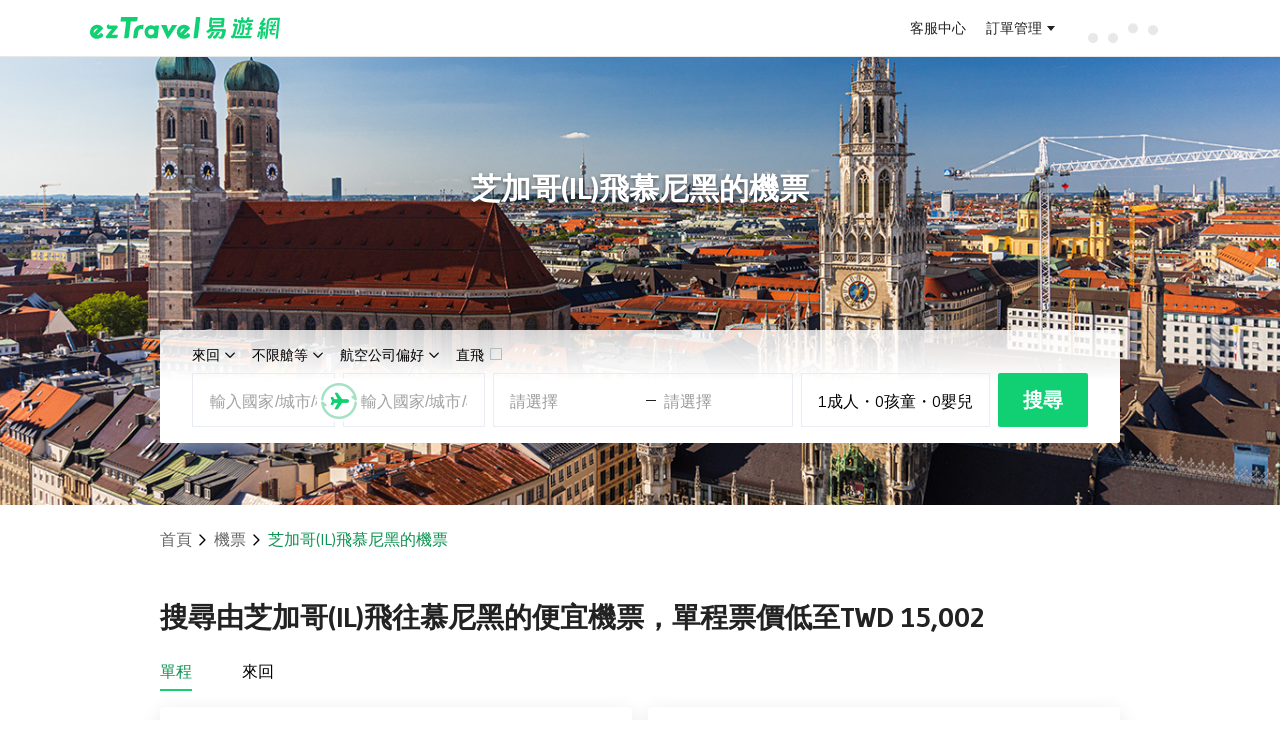

--- FILE ---
content_type: text/html; charset=utf-8
request_url: https://flight.eztravel.com.tw/tickets-chi-muc
body_size: 23957
content:
<!DOCTYPE html><html lang="zh-Hant-TW" class="rwd"><head><meta charSet="utf-8"/><meta name="viewport" content="width=device-width, initial-scale=1"/><link rel="stylesheet" href="/_next/static/css/fc12c88333b5f681.css" data-precedence="next"/><link rel="stylesheet" href="/_next/static/css/090c4b75bd3eeff5.css" data-precedence="next"/><link rel="preload" as="script" fetchPriority="low" href="/_next/static/chunks/webpack-1728c7ad1dc1e3ff.js"/><script src="/_next/static/chunks/4bd1b696-c023c6e3521b1417.js" async=""></script><script src="/_next/static/chunks/255-cb395327542b56ef.js" async=""></script><script src="/_next/static/chunks/main-app-83376a720d563e72.js" async=""></script><script src="/_next/static/chunks/app/error-9ff5e71325f37413.js" async=""></script><script src="/_next/static/chunks/app/layout-44a6fb34031dc6f5.js" async=""></script><script src="/_next/static/chunks/984-7afca5e5e37be947.js" async=""></script><script src="/_next/static/chunks/595-224074978f599ea7.js" async=""></script><script src="/_next/static/chunks/app/%5Blocale%5D/layout-4c32a6b48f8172d8.js" async=""></script><script src="/_next/static/chunks/360-cf72c94a9e3b659f.js" async=""></script><script src="/_next/static/chunks/356-a827e3b4d7c5ceef.js" async=""></script><script src="/_next/static/chunks/725-2f9cbc6e3ecd7ceb.js" async=""></script><script src="/_next/static/chunks/519-5454cc0f78d5865f.js" async=""></script><script src="/_next/static/chunks/app/%5Blocale%5D/city_city/page-a04190a0927eda0c.js" async=""></script><link rel="preconnect" href="https://static.cdn-eztravel.com" crossorigin="anonymous"/><title>芝加哥(IL) CHI- 慕尼黑 MUC 機票 | 搜尋機票 | 比價預訂、航班搜尋、航空公司便宜機票 | ezTravel易遊網</title><meta name="description" content="芝加哥(IL)到慕尼黑機票線上搜尋、比價、訂位服務，搜尋輕鬆找最便宜免候補航班組合！"/><meta name="keywords" content="機票,便宜機票,機票比價,機票優惠,芝加哥(IL),CHI,慕尼黑,MUC"/><link rel="canonical" href="https://flight.eztravel.com.tw/tickets-chi-muc"/><meta property="og:title" content="芝加哥(IL) CHI- 慕尼黑 MUC 機票 | 搜尋機票 | 比價預訂、航班搜尋、航空公司便宜機票 | ezTravel易遊網"/><meta property="og:description" content="芝加哥(IL)到慕尼黑機票線上搜尋、比價、訂位服務，搜尋輕鬆找最便宜免候補航班組合！"/><meta name="twitter:card" content="summary"/><meta name="twitter:title" content="芝加哥(IL) CHI- 慕尼黑 MUC 機票 | 搜尋機票 | 比價預訂、航班搜尋、航空公司便宜機票 | ezTravel易遊網"/><meta name="twitter:description" content="芝加哥(IL)到慕尼黑機票線上搜尋、比價、訂位服務，搜尋輕鬆找最便宜免候補航班組合！"/><link rel="shortcut icon" href="https://static.cdn-eztravel.com/assets/images/common/favicon.ico"/><link rel="icon" href="/favicon.ico" type="image/x-icon" sizes="144x144"/><link rel="icon" href="https://static.cdn-eztravel.com/assets/images/common/favicon.ico"/><link rel="stylesheet" type="text/css" href="https://static.cdn-eztravel.com/www/api/3901a15/css/commonhf.css"/><script src="https://static.cdn-eztravel.com/assets/jslib/zepto.min.js"></script><script src="https://static.cdn-eztravel.com/www/api/3901a15/js/common.js"></script><script src="https://static.cdn-eztravel.com/www/api/3901a15/js/ezAnalytics.js"></script><script src="/_next/static/chunks/polyfills-42372ed130431b0a.js" noModule=""></script></head><body><div hidden=""><!--$--><!--/$--></div><div id="maskDiv"></div>
<header class="hnfcommon" data-track-category="HP_HEADER_CLICK" data-track-label="{&quot;attr&quot;:&quot;href&quot;}">
  <!-- -->
  <div id="header" class="hnfbox">
  <div class="headerRight">
    <a id="ezlogo" class="ezTag" href="https://www.eztravel.com.tw/" title="ezTravel 易遊網" data-track-action="{&quot;val&quot;:&quot;ezTravel 易遊網&quot;}"></a>
    <div id="antifraudTag"></div>
  </div>
  <!-- -->
  <div class="headerUser">
    <div class="links">
      <a class="ezTag topB2e" style="display:none" href="https://b2e.eztravel.com.tw/" title="企業服務" data-track-action="{&quot;val&quot;:&quot;企業服務&quot;}">
        企業服務
      </a>
      <a class="ezTag topB2b" style="display:none" href="https://trip.eztravel.com.tw/activity/events/b2btravel/" title="同業折扣碼" data-track-action="{&quot;val&quot;:&quot;同業折扣碼&quot;}">
        同業折扣碼
      </a>
      <a class="ezTag support" href="https://www.eztravel.com.tw/support/" title="客服中心" data-track-action="{&quot;val&quot;:&quot;客服中心&quot;}">
        客服中心
      </a>
    </div>
    <div class="userlinks">
      <a class="ezTag orderInfo" href="https://member.eztravel.com.tw/member/order/orderInfo" title="訂單管理" data-track-action="{&quot;val&quot;:&quot;訂單管理&quot;}">訂單管理</a>
    </div>
    <div class="userfunction">
      <!-- -->
      <div class="dropdown" id="ezmessages">
        <a><i class="icon-messages"></i><i class="dot"></i></a>
        <div class="msgList">
          <div class="listHeader">
            <span class="listHeaderTitle">訊息通知</span>
            <span class="markAllAsRead disabled">全部標示為已讀</span>
          </div>
          <div class="msgListCnt"></div>
        </div>
      </div>
      <!-- -->
      <div class="dropdown" id="ezuser">
        <span id="userName">訂單管理</span>
        <div class="servicelist" data-track-action="{&quot;val&quot;:&quot;MENU&quot;,&quot;attr&quot;:&quot;text&quot;}">
          <!-- -->
          <ul class="general" data-track-action="{&quot;section&quot;:&quot;訂單管理&quot;}">
            <li class="ezuserOrder">
              <a class="ezTag" href="https://member.eztravel.com.tw/member/order/orderInfo" title="會員訂單">會員訂單</a>
            </li>
            <li class="ezuserNonMemberOrder">
              <button type="button" title="訪客訂單" aria-label="訪客訂單">訪客訂單</button>
            </li>
          </ul>
          <!-- -->
          <ul class="generalLogin" data-track-action="{&quot;section&quot;:&quot;會員服務&quot;}">
            <li class="logined dashboard">
              <a class="ezTag" href="https://member.eztravel.com.tw/member/dashboard" title="會員服務">會員服務</a>
            </li>
            <li class="logined discount-manage">
              <a class="ezTag" href="https://member.eztravel.com.tw/member/discount/manage" title="折扣碼管理">折扣碼管理</a>
            </li>
            <li class="logined wishlist">
              <a class="ezTag" href="https://member.eztravel.com.tw/member/wishlist" title="商品收藏">商品收藏</a>
            </li>
            <li class="logined membership-records">
              <a class="ezTag" href="https://member.eztravel.com.tw/member/membership/records" title="管理帳戶">管理帳戶</a>
            </li>
          </ul>
          <!-- -->
          <ul class="visit" data-track-action="{&quot;section&quot;:&quot;會員服務&quot;}">
            <li class="visitOrder">
              <a class="ezTag" href="#" title="訂單查詢"><span>訂單查詢</span></a>
            </li>
          </ul>
          <div class="login" data-track-action="{&quot;section&quot;:&quot;會員服務&quot;}">
            <button type="button" class="signout" title="登出">登出</button>
          </div>
        </div>
      </div>
      <!-- -->
      <div class="emoney" data-track-action="{&quot;section&quot;:&quot;會員服務&quot;}">
        <a class="ezTag" href="https://member.eztravel.com.tw/member/emoney" data-track-action="{&quot;val&quot;:&quot;eMoney&quot;}" title="eMoney"></a>
      </div>
    </div>
    <div class="loading">
      <div class="dot-rolling">
        <div class="dot-rolling__dot"></div>
        <div class="dot-rolling__dot"></div>
        <div class="dot-rolling__dot"></div>
        <div class="dot-rolling__dot"></div>
      </div>
    </div>
    <!-- -->
    <div class="logout" data-track-action="{&quot;section&quot;:&quot;會員服務&quot;,&quot;attr&quot;:&quot;text&quot;}">
      <button type="button" aria-label="登入" title="登入" class="btnLogin ezLogin">登入</button>
      <button type="button" aria-label="註冊" title="註冊" class="btnSignup">註冊</button>
    </div>
  </div>
</div>


  <!-- -->
  <!-- -->
<div id="menuMBBox" style="display:none">
  <button id="showmenu" type="button" class="ezLogin toggleTag"></button>
  <!-- -->
  <nav id="menuMB" class="right">
    <a id="userNameMB" class="ezTag userBox general" href="https://member.eztravel.com.tw/member/dashboard" title="會員服務" data-track-action="{&quot;section&quot;:&quot;會員服務&quot;}">
      <i class="icon-user"></i>
      <!-- -->
    </a>
    <span class="userBox visit"></span>
    <div class="grayline"></div>
    <div id="PScontainer" class="servicelist" data-track-action="{&quot;val&quot;:&quot;MENU&quot;,&quot;attr&quot;:&quot;text&quot;}">
      <!-- -->
      <ul class="generalLogin" data-track-action="{&quot;section&quot;:&quot;會員服務&quot;}">
        <li class="logined orderInfo">
          <a class="ezTag" href="https://member.eztravel.com.tw/member/order/orderInfo" title="訂單管理">訂單管理</a>
        </li>
        <li class="logined emoney">
          <a class="ezTag" href="https://member.eztravel.com.tw/member/emoney" title="eMoney查詢">eMoney查詢</a>
        </li>
        <li class="logined discount-manage">
          <a class="ezTag" href="https://member.eztravel.com.tw/member/discount/manage" title="折扣碼管理">折扣碼管理</a>
        </li>
        <li class="logined dashboard">
          <a class="ezTag" href="https://member.eztravel.com.tw/member/dashboard" title="會員服務">會員服務</a>
        </li>
        <li class="logined join-platform" style="display:none">
          <a class="ezTag" href="https://www.join-eztravel.com/" title="管理後台" target="_blank">管理後台</a>
        </li>
        <li class="logined flight-pnr" style="display:none">
          <a class="ezTag" href="https://www.join-eztravel.com/flight/b2b/pnrfare" title="機票PNR報價" target="_blank">機票PNR報價</a>
        </li>
      </ul>
      <!-- -->
      <ul class="visit" data-track-action="{&quot;section&quot;:&quot;會員服務&quot;}">
        <li class="visitOrder">
          <a class="ezTag" href="#" title="訂單查詢">訂單查詢</a>
        </li>
      </ul>
      <div class="login" data-track-action="{&quot;section&quot;:&quot;會員服務&quot;}">
        <button type="button" class="signout" title="登出" aria-label="登出">登出</button>
      </div>
    </div>
    <div class="login">
      <button type="button" class="signout" aria-label="登出" title="登出">登出</button>
    </div>
  </nav>
</div>

</header>
<script src="https://static.cdn-eztravel.com/www/api/3901a15/js/ezHeader.js" defer=""></script>
<script type="application/ld+json">{"@context":"https://schema.org","@type":"BreadcrumbList","itemListElement":[{"@type":"ListItem","position":1,"name":"首頁","item":"https://www.eztravel.com.tw"},{"@type":"ListItem","position":2,"name":"機票","item":"https://flight.eztravel.com.tw"},{"@type":"ListItem","position":3,"name":"芝加哥(IL)飛慕尼黑的機票","item":null}]}</script><script type="application/ld+json">{"@context":"https://schema.org","@type":"FAQPage","mainEntity":[{"@type":"Question","name":"從芝加哥(IL)(CHI)飛到慕尼黑(MUC)的機票何時最便宜？","acceptedAnswer":{"@type":"Answer","text":"您可於<a href=\"https://flight.eztravel.com.tw/\" style=\"color:#2182fc;text-decoration:underline;\" target=\"_blank\">優惠機票</a>搜尋從芝加哥(IL)(CHI)飛到慕尼黑(MUC)機票，於搜尋結果頁面的上方區塊點選「價格趨勢」比較不同出發日機票價格。或，您可於本頁面上方「什麼時候訂機票最便宜？」查詢最低機票價格日期。"}},{"@type":"Question","name":"我可以預先訂多久前的機位？","acceptedAnswer":{"@type":"Answer","text":"各家航空公司規則不同，多數航空公司可預訂今天算起350～360天內的機位和機票，部分航空公司（多半是廉價航空）則區分冬季及夏季班表，且各家開賣時間不一致；一律須以訂購完成後之確認結果為準。"}},{"@type":"Question","name":"為什麼一樣的航空公司、一樣的艙等卻有不同的價錢呢？","acceptedAnswer":{"@type":"Answer","text":"易遊網為提供旅客更多元的選擇，故搭配不同的訂位平台及供應商，您可點選行李資訊及票價規定說明欄，將會有該機票的詳細內容。（包括退改規定不同、其他備註說明…等等）\n易遊網線上採用全球連線訂位系統，機位狀況及報價皆是當下即時查詢回覆，若航空公司後續因票價政策調整或其他旅客改期/退票等狀況，導致較優惠票價機位重新釋出，此部分無法事先預期。"}},{"@type":"Question","name":"有的票價會寫『由二至多張機票組成』是什麼意思呢？","acceptedAnswer":{"@type":"Answer","text":"為提供您更多優惠選項，部分票價採用拆開行程後個別查價再組合起來的報價模式，這類票價會標示『由二至多張機票組成』（或稱為分票商品）。舉例說明：搜尋台北東京來回，若搜尋結果的票價中有分票商品的提示時，表示該來回票價是由「台北飛東京」和「東京飛台北」兩張單程票組合而成，這兩張單程票各有各的票規，不互相連動，例如，台北飛東京的航班取消，航空公司特許改票或退票可豁免罰金，但此豁免權並不適用於東京飛台北這段機票，此段若也需更改或退票，仍必須依其票規處理。"}},{"@type":"Question","name":"起飛/抵達為台灣時間還是當地時間?","acceptedAnswer":{"@type":"Answer","text":"起飛/抵達時間皆為當地時間，且為24小時制，例如01:00為凌晨1點"}},{"@type":"Question","name":"現在我所看到的價錢是否包含刷卡手續費呢？","acceptedAnswer":{"@type":"Answer","text":"在本站刷卡購票不需額外支付刷卡手續費。"}}]}</script><div class="header-bg_panel__JcGbL"><div class="header-bg_bg-image__fdejc" style="background-image:url(https://event.cdn-eztravel.com.tw/events/airticket/feed/MUC_1440x478.png), url(/_next/static/media/bg.0cc6cceb.webp)"></div><div class="header-bg_content__RGJ0J"><div class="page-search"><h1 class="page-title">芝加哥(IL)飛慕尼黑的機票</h1><div class="search-panel-normal"><div class="search-head"><div class="trip-type"><span>來回</span><i class="eficon-down"></i></div><div class="cabin-type"><span>不限艙等</span><i class="eficon-down"></i></div><div class="airline"><span>航空公司偏好</span><i class="eficon-down"></i></div><div class="direct"><span>直飛</span><i class="eficon-unselect"></i></div></div><style data-emotion="css 1uum0jl">.css-1uum0jl .MuiPaper-root{margin-top:8px;overflow-x:unset;overflow-y:unset;}</style><style data-emotion="css 1uum0jl">.css-1uum0jl .MuiPaper-root{margin-top:8px;overflow-x:unset;overflow-y:unset;}</style><style data-emotion="css 1uum0jl">.css-1uum0jl .MuiPaper-root{margin-top:8px;overflow-x:unset;overflow-y:unset;}</style><div class="search-panel-normal__body type-roundtrip"><div class="org-dest"><div class="departure"><style data-emotion="css-global 1prfaxn">@-webkit-keyframes mui-auto-fill{from{display:block;}}@keyframes mui-auto-fill{from{display:block;}}@-webkit-keyframes mui-auto-fill-cancel{from{display:block;}}@keyframes mui-auto-fill-cancel{from{display:block;}}</style><style data-emotion="css ffgpee">.css-ffgpee{font-family:"Roboto","Helvetica","Arial",sans-serif;font-weight:400;font-size:1rem;line-height:1.4375em;letter-spacing:0.00938em;color:rgba(0, 0, 0, 0.87);box-sizing:border-box;position:relative;cursor:text;display:-webkit-inline-box;display:-webkit-inline-flex;display:-ms-inline-flexbox;display:inline-flex;-webkit-align-items:center;-webkit-box-align:center;-ms-flex-align:center;align-items:center;position:relative;width:100%;}.css-ffgpee.Mui-disabled{color:rgba(0, 0, 0, 0.38);cursor:default;}</style><div class="MuiInputBase-root MuiInput-root MuiInputBase-colorPrimary input-place css-ffgpee"><style data-emotion="css 1juu494">.css-1juu494{font:inherit;letter-spacing:inherit;color:currentColor;padding:4px 0 5px;border:0;box-sizing:content-box;background:none;height:1.4375em;margin:0;-webkit-tap-highlight-color:transparent;display:block;min-width:0;width:100%;-webkit-animation-name:mui-auto-fill-cancel;animation-name:mui-auto-fill-cancel;-webkit-animation-duration:10ms;animation-duration:10ms;}.css-1juu494::-webkit-input-placeholder{color:currentColor;opacity:0.42;-webkit-transition:opacity 200ms cubic-bezier(0.4, 0, 0.2, 1) 0ms;transition:opacity 200ms cubic-bezier(0.4, 0, 0.2, 1) 0ms;}.css-1juu494::-moz-placeholder{color:currentColor;opacity:0.42;-webkit-transition:opacity 200ms cubic-bezier(0.4, 0, 0.2, 1) 0ms;transition:opacity 200ms cubic-bezier(0.4, 0, 0.2, 1) 0ms;}.css-1juu494::-ms-input-placeholder{color:currentColor;opacity:0.42;-webkit-transition:opacity 200ms cubic-bezier(0.4, 0, 0.2, 1) 0ms;transition:opacity 200ms cubic-bezier(0.4, 0, 0.2, 1) 0ms;}.css-1juu494:focus{outline:0;}.css-1juu494:invalid{box-shadow:none;}.css-1juu494::-webkit-search-decoration{-webkit-appearance:none;}label[data-shrink=false]+.MuiInputBase-formControl .css-1juu494::-webkit-input-placeholder{opacity:0!important;}label[data-shrink=false]+.MuiInputBase-formControl .css-1juu494::-moz-placeholder{opacity:0!important;}label[data-shrink=false]+.MuiInputBase-formControl .css-1juu494::-ms-input-placeholder{opacity:0!important;}label[data-shrink=false]+.MuiInputBase-formControl .css-1juu494:focus::-webkit-input-placeholder{opacity:0.42;}label[data-shrink=false]+.MuiInputBase-formControl .css-1juu494:focus::-moz-placeholder{opacity:0.42;}label[data-shrink=false]+.MuiInputBase-formControl .css-1juu494:focus::-ms-input-placeholder{opacity:0.42;}.css-1juu494.Mui-disabled{opacity:1;-webkit-text-fill-color:rgba(0, 0, 0, 0.38);}.css-1juu494:-webkit-autofill{-webkit-animation-duration:5000s;animation-duration:5000s;-webkit-animation-name:mui-auto-fill;animation-name:mui-auto-fill;}</style><input placeholder="輸入國家/城市/機場關鍵字" type="text" class="MuiInputBase-input MuiInput-input css-1juu494" value=""/></div></div><div class="search-switch"><i class="eficon-switch"></i><i class="eficon-flight"></i></div><div class="arrival"><style data-emotion="css-global 1prfaxn">@-webkit-keyframes mui-auto-fill{from{display:block;}}@keyframes mui-auto-fill{from{display:block;}}@-webkit-keyframes mui-auto-fill-cancel{from{display:block;}}@keyframes mui-auto-fill-cancel{from{display:block;}}</style><style data-emotion="css ffgpee">.css-ffgpee{font-family:"Roboto","Helvetica","Arial",sans-serif;font-weight:400;font-size:1rem;line-height:1.4375em;letter-spacing:0.00938em;color:rgba(0, 0, 0, 0.87);box-sizing:border-box;position:relative;cursor:text;display:-webkit-inline-box;display:-webkit-inline-flex;display:-ms-inline-flexbox;display:inline-flex;-webkit-align-items:center;-webkit-box-align:center;-ms-flex-align:center;align-items:center;position:relative;width:100%;}.css-ffgpee.Mui-disabled{color:rgba(0, 0, 0, 0.38);cursor:default;}</style><div class="MuiInputBase-root MuiInput-root MuiInputBase-colorPrimary input-place css-ffgpee"><style data-emotion="css 1juu494">.css-1juu494{font:inherit;letter-spacing:inherit;color:currentColor;padding:4px 0 5px;border:0;box-sizing:content-box;background:none;height:1.4375em;margin:0;-webkit-tap-highlight-color:transparent;display:block;min-width:0;width:100%;-webkit-animation-name:mui-auto-fill-cancel;animation-name:mui-auto-fill-cancel;-webkit-animation-duration:10ms;animation-duration:10ms;}.css-1juu494::-webkit-input-placeholder{color:currentColor;opacity:0.42;-webkit-transition:opacity 200ms cubic-bezier(0.4, 0, 0.2, 1) 0ms;transition:opacity 200ms cubic-bezier(0.4, 0, 0.2, 1) 0ms;}.css-1juu494::-moz-placeholder{color:currentColor;opacity:0.42;-webkit-transition:opacity 200ms cubic-bezier(0.4, 0, 0.2, 1) 0ms;transition:opacity 200ms cubic-bezier(0.4, 0, 0.2, 1) 0ms;}.css-1juu494::-ms-input-placeholder{color:currentColor;opacity:0.42;-webkit-transition:opacity 200ms cubic-bezier(0.4, 0, 0.2, 1) 0ms;transition:opacity 200ms cubic-bezier(0.4, 0, 0.2, 1) 0ms;}.css-1juu494:focus{outline:0;}.css-1juu494:invalid{box-shadow:none;}.css-1juu494::-webkit-search-decoration{-webkit-appearance:none;}label[data-shrink=false]+.MuiInputBase-formControl .css-1juu494::-webkit-input-placeholder{opacity:0!important;}label[data-shrink=false]+.MuiInputBase-formControl .css-1juu494::-moz-placeholder{opacity:0!important;}label[data-shrink=false]+.MuiInputBase-formControl .css-1juu494::-ms-input-placeholder{opacity:0!important;}label[data-shrink=false]+.MuiInputBase-formControl .css-1juu494:focus::-webkit-input-placeholder{opacity:0.42;}label[data-shrink=false]+.MuiInputBase-formControl .css-1juu494:focus::-moz-placeholder{opacity:0.42;}label[data-shrink=false]+.MuiInputBase-formControl .css-1juu494:focus::-ms-input-placeholder{opacity:0.42;}.css-1juu494.Mui-disabled{opacity:1;-webkit-text-fill-color:rgba(0, 0, 0, 0.38);}.css-1juu494:-webkit-autofill{-webkit-animation-duration:5000s;animation-duration:5000s;-webkit-animation-name:mui-auto-fill;animation-name:mui-auto-fill;}</style><input placeholder="輸入國家/城市/機場關鍵字" type="text" class="MuiInputBase-input MuiInput-input css-1juu494" value=""/></div></div></div><style data-emotion="css jg3r5i">.css-jg3r5i{z-index:100;}</style><div class="dates"><div class="departure-date default">請選擇</div><div class="date-split"><i></i></div><div class="return-date default">請選擇</div></div><style data-emotion="css 1uum0jl">.css-1uum0jl .MuiPaper-root{margin-top:8px;overflow-x:unset;overflow-y:unset;}</style><div class="passenger-number"><div>1<!-- -->成人</div>・<div>0<!-- -->孩童</div>・<div>0<!-- -->嬰兒</div></div><style data-emotion="css 1uum0jl">.css-1uum0jl .MuiPaper-root{margin-top:8px;overflow-x:unset;overflow-y:unset;}</style><div class="search-btn btn">搜尋</div></div></div><div class="search-panel-mini"><div class="search-tabs"><div class="curr"><div class="name">來回</div><div class="curr-bg"></div></div><div>單程</div><div>多行程</div></div><div class="search-panel-mini__body search-body-bg"><div class="search-group org-dest"><div class="departure"><div class="city default">出發地</div></div><div class="search-switch"><i class="eficon-switch"></i><i class="eficon-flight"></i></div><div class="arrival"><div class="city default">目的地</div></div></div><style data-emotion="css 1qx7s7u">@media print{.css-1qx7s7u{position:absolute!important;}}.css-1qx7s7u .MuiDialogContent-root{height:100%;padding-top:0px;}</style><div class="search-group"><div class="departure-date default">出發日期</div><div class="return-date default">回程日期</div></div><style data-emotion="css 1qx7s7u">@media print{.css-1qx7s7u{position:absolute!important;}}.css-1qx7s7u .MuiDialogContent-root{height:100%;padding-top:0px;}</style><div class="search-group"><div class="passenger-number"><div><i class="eficon-adult"></i>1</div><div><i class="eficon-child"></i>0</div><div><i class="eficon-infant"></i>0</div></div><div class="cabin-type">不限艙等</div></div><style data-emotion="css 1obfgej">@media print{.css-1obfgej{position:absolute!important;}}.css-1obfgej .MuiPaper-root{margin:0px;max-height:calc(100% - 100px);bottom:0;width:100%;max-width:100%;position:absolute;}.css-1obfgej .MuiDialogContent-root{min-height:200px;padding:0 0 32px 0;}</style><style data-emotion="css 1obfgej">@media print{.css-1obfgej{position:absolute!important;}}.css-1obfgej .MuiPaper-root{margin:0px;max-height:calc(100% - 100px);bottom:0;width:100%;max-width:100%;position:absolute;}.css-1obfgej .MuiDialogContent-root{min-height:200px;padding:0 0 32px 0;}</style><div class="search-group"><div class="direct"><i class="eficon-unselect"></i><div>直飛</div></div><div class="airline">不限航空公司</div></div><style data-emotion="css 1rl2noy">@media print{.css-1rl2noy{position:absolute!important;}}.css-1rl2noy .MuiPaper-root{margin:0px;max-height:calc(100% - 100px);height:calc(100% - 150px);bottom:0;width:100%;max-width:100%;position:absolute;}.css-1rl2noy .MuiDialogContent-root{min-height:200px;padding:0 0 32px 0;}</style><div class="search-btn"><div class="btn">搜尋</div></div><style data-emotion="css depviu">@media print{.css-depviu{position:absolute!important;}}</style></div></div></div></div><div class="header-bg_circle-swipe__zcuGN"><div class="header-bg_circle-text__Qx9lt">向下滑動以查看更多</div><div class="header-bg_circle__vTQgy"><i class="eficon-down"></i><i class="eficon-down"></i></div></div></div><main class="page-main"><div class="bread-crumbs_panel__RsE30"><div><a href="https://www.eztravel.com.tw">首頁</a><i class="eficon-down backward"></i></div><div><a href="https://flight.eztravel.com.tw">機票</a><i class="eficon-down backward"></i></div><div class="bread-crumbs_curr__Hgdav"><span>芝加哥(IL)飛慕尼黑的機票</span></div></div><div class="cheap-flights_panel__D1KwM"><div class="cheap-flights_panel__title__rNJpV"><h2>搜尋由芝加哥(IL)飛往慕尼黑的便宜機票，單程票價低至TWD 15,002</h2></div><div class="cheap-flights_tabs__pHOdM"><div class="selected">單程</div><div class="">來回</div></div><div class="cheap-flights_items__vT_ki"><div class="cheap-flights_item__emCRd"><div class="cheap-flights_flights__WFQIq"><div class="cheap-flights_flight__ncHaY"><div class="airline-icon icon-big"><img src="https://static.cdn-eztravel.com.tw/flight/static/images/air_icon/air_l/tp_l.png" loading="lazy" alt="TP" width="40" height="40"/></div><div><div class="cheap-flights_main__3cx5_"><div class="cheap-flights_from__uVbvA"><div class="cheap-flights_airport-code__oW5lK">ORD</div><div class="cheap-flights_time__DPplB">20:25</div></div><div class="cheap-flights_middle__jJ0ox"><div class="cheap-flights_duration__DTz_l">11h0min</div><i class="eficon-direct"></i><div class="cheap-flights_direct__vvVTp">轉機</div></div><div class="cheap-flights_to__rWevT"><div class="cheap-flights_airport-code__oW5lK">MUC</div><div class="cheap-flights_time__DPplB">16:40</div></div></div><div class="cheap-flights_detail__ybjlr"><div class="airline-icon icon-small"><img src="https://static.cdn-eztravel.com.tw/flight/static/images/air_icon/air_s/tp_s.png" loading="lazy" alt="TP" width="40" height="40"/></div><div class="cheap-flights_desc__HpULA word-detail"><div>芝加哥(IL) - 慕尼黑</div><div>02月01日</div><div>葡萄牙航空</div></div></div></div></div></div><div class="cheap-flights_opt__yvhZE"><div class="cheap-flights_price__95R5V">TWD 15,002</div><div class="cheap-flights_search__aoe4j">搜尋</div></div></div><div class="cheap-flights_item__emCRd cheap-flights_fake__Xvk_6"><div class="cheap-flights_flights__WFQIq"><div class="cheap-flights_flight__ncHaY"><div class="airline-icon icon-big"><img src="https://static.cdn-eztravel.com.tw/flight/static/images/air_icon/air_l/tp_l.png" loading="lazy" alt="TP" width="40" height="40"/></div><div><div class="cheap-flights_main__3cx5_"><div class="cheap-flights_from__uVbvA"><div class="cheap-flights_airport-code__oW5lK">ORD</div><div class="cheap-flights_time__DPplB">20:25</div></div><div class="cheap-flights_middle__jJ0ox"><div class="cheap-flights_duration__DTz_l">11h0min</div><i class="eficon-direct"></i><div class="cheap-flights_direct__vvVTp">轉機</div></div><div class="cheap-flights_to__rWevT"><div class="cheap-flights_airport-code__oW5lK">MUC</div><div class="cheap-flights_time__DPplB">16:40</div></div></div><div class="cheap-flights_detail__ybjlr"><div class="airline-icon icon-small"><img src="https://static.cdn-eztravel.com.tw/flight/static/images/air_icon/air_s/tp_s.png" loading="lazy" alt="TP" width="40" height="40"/></div><div class="cheap-flights_desc__HpULA word-detail"><div>芝加哥(IL) - 慕尼黑</div><div>02月01日</div><div>葡萄牙航空</div></div></div></div></div></div><div class="cheap-flights_more-panel__JrwyZ"><div>搜尋更多航班</div><i class="eficon-down backward"></i></div></div></div><div class="cheap-flights_items__vT_ki" style="display:none"></div></div><div class="price-trend-chart_panel__Vys_1"><div class="price-trend-chart_panel__title__aNQm1"><h2>什麼時候訂機票最便宜？</h2><div class="price-trend-chart_trend-desc__qzBGv">這些價格趨勢圖仔細監控芝加哥(IL)飛往慕尼黑的航班價格，並預測可能的變化趨勢。請密切注意趨勢圖，找出購票的最佳時間點。</div></div><div class="price-trend-chart_intro__TpAVj" style="left:29.166666666666668%;transform:translateX(-50%)"><div class="price-trend-chart_desc__As7QZ">機票價格最低為 02月01日-02月08日</div><div class="price-trend-chart_opt__U_ojX"><div class="price-trend-chart_price__Q5MK2">低至<span>TWD 15,002</span></div><div class="price-trend-chart_search__SyCVE">搜尋</div></div></div><div class="price-trend-chart_anchor__Gxf_t" style="left:29.166666666666668%"><div class="price-trend-chart_line__pP2Ax"></div></div><div class="price-trend-chart_trends__Zdy52"><div class="price-trend-chart_trend__mJYbT"><div class="price-trend-chart_pillar__U5_hE" style="height:100px"></div><div class="price-trend-chart_day__hvtOT">11</div></div><div class="price-trend-chart_trend__mJYbT"><div class="price-trend-chart_pillar__U5_hE" style="height:100px"></div><div class="price-trend-chart_day__hvtOT">18</div></div><div class="price-trend-chart_trend__mJYbT"><div class="price-trend-chart_pillar__U5_hE" style="height:100px"></div><div class="price-trend-chart_day__hvtOT">25</div></div><div class="price-trend-chart_trend__mJYbT"><div class="price-trend-chart_pillar__U5_hE price-trend-chart_selected__Aq7UJ" style="height:75.01%"></div><div class="price-trend-chart_day__hvtOT">01</div></div><div class="price-trend-chart_trend__mJYbT"><div class="price-trend-chart_pillar__U5_hE" style="height:100px"></div><div class="price-trend-chart_day__hvtOT">08</div></div><div class="price-trend-chart_trend__mJYbT"><div class="price-trend-chart_pillar__U5_hE" style="height:100px"></div><div class="price-trend-chart_day__hvtOT">15</div></div><div class="price-trend-chart_trend__mJYbT"><div class="price-trend-chart_pillar__U5_hE" style="height:100px"></div><div class="price-trend-chart_day__hvtOT">22</div></div><div class="price-trend-chart_trend__mJYbT"><div class="price-trend-chart_pillar__U5_hE" style="height:100px"></div><div class="price-trend-chart_day__hvtOT">01</div></div><div class="price-trend-chart_trend__mJYbT"><div class="price-trend-chart_pillar__U5_hE" style="height:100px"></div><div class="price-trend-chart_day__hvtOT">08</div></div><div class="price-trend-chart_trend__mJYbT"><div class="price-trend-chart_pillar__U5_hE" style="height:100px"></div><div class="price-trend-chart_day__hvtOT">15</div></div><div class="price-trend-chart_trend__mJYbT"><div class="price-trend-chart_pillar__U5_hE" style="height:100px"></div><div class="price-trend-chart_day__hvtOT">22</div></div><div class="price-trend-chart_trend__mJYbT"><div class="price-trend-chart_pillar__U5_hE" style="height:100px"></div><div class="price-trend-chart_day__hvtOT">29</div><div class="price-trend-chart_last-day__Emx0Z">05</div></div><div class="price-trend-chart_month__GSgnl" style="left:25%"><div>02月</div></div><div class="price-trend-chart_month__GSgnl" style="left:58.333333333333336%"><div>03月</div></div><div class="price-trend-chart_month__GSgnl" style="left:95.23809523809524%"><div style="transform:translateX(-35px)">04月</div></div></div><div class="price-trend-chart_notice__PnsMi">所顯示價格按易遊網相關航線每星期最低平均價計算。</div></div><div class="page-other"><div class="cheap-airlines_panel__bmzEB"><div class="cheap-airlines_panel__title__2mUls"><h2>由芝加哥(IL)飛去慕尼黑的低價航空公司</h2></div><div class="cheap-airlines_airlines__OdV1X"><div class="cheap-airlines_airline__0xOQq" style="width:60.000%"><div class="cheap-airlines_info__vNTkP"><div class="airline-icon icon-big"><img src="https://static.cdn-eztravel.com.tw/flight/static/images/air_icon/air_l/tp_l.png" loading="lazy" alt="TP" width="40" height="40"/></div><div class="cheap-airlines_name__OZq8o">葡萄牙航空</div></div><div><div class="cheap-airlines_price__k1MRC"><span>TWD 15,002</span>起</div><i class="eficon-down backward"></i></div></div><div class="cheap-airlines_airline__0xOQq" style="width:68.766%"><div class="cheap-airlines_info__vNTkP"><div class="airline-icon icon-big"><img src="https://static.cdn-eztravel.com.tw/flight/static/images/air_icon/air_l/tk_l.png" loading="lazy" alt="TK" width="40" height="40"/></div><div class="cheap-airlines_name__OZq8o">土耳其航空</div></div><div><div class="cheap-airlines_price__k1MRC"><span>TWD 17,321</span>起</div><i class="eficon-down backward"></i></div></div><div class="cheap-airlines_airline__0xOQq" style="width:73.827%"><div class="cheap-airlines_info__vNTkP"><div class="airline-icon icon-big"><img src="https://static.cdn-eztravel.com.tw/flight/static/images/air_icon/air_l/ba_l.png" loading="lazy" alt="BA" width="40" height="40"/></div><div class="cheap-airlines_name__OZq8o">英國航空</div></div><div><div class="cheap-airlines_price__k1MRC"><span>TWD 18,660</span>起</div><i class="eficon-down backward"></i></div></div><div class="cheap-airlines_airline__0xOQq" style="width:78.632%"><div class="cheap-airlines_info__vNTkP"><div class="airline-icon icon-big"><img src="https://static.cdn-eztravel.com.tw/flight/static/images/air_icon/air_l/lo_l.png" loading="lazy" alt="LO" width="40" height="40"/></div><div class="cheap-airlines_name__OZq8o">波蘭航空</div></div><div><div class="cheap-airlines_price__k1MRC"><span>TWD 19,931</span>起</div><i class="eficon-down backward"></i></div></div><div class="cheap-airlines_airline__0xOQq" style="width:90.497%"><div class="cheap-airlines_info__vNTkP"><div class="airline-icon icon-big"><img src="https://static.cdn-eztravel.com.tw/flight/static/images/air_icon/air_l/fi_l.png" loading="lazy" alt="FI" width="40" height="40"/></div><div class="cheap-airlines_name__OZq8o">冰島航空</div></div><div><div class="cheap-airlines_price__k1MRC"><span>TWD 23,070</span>起</div><i class="eficon-down backward"></i></div></div><div class="cheap-airlines_airline__0xOQq" style="width:91.253%"><div class="cheap-airlines_info__vNTkP"><div class="airline-icon icon-big"><img src="https://static.cdn-eztravel.com.tw/flight/static/images/air_icon/air_l/ac_l.png" loading="lazy" alt="AC" width="40" height="40"/></div><div class="cheap-airlines_name__OZq8o">加拿大航空</div></div><div><div class="cheap-airlines_price__k1MRC"><span>TWD 23,270</span>起</div><i class="eficon-down backward"></i></div></div><div class="cheap-airlines_airline__0xOQq" style="width:92.028%"><div class="cheap-airlines_info__vNTkP"><div class="airline-icon icon-big"><img src="https://static.cdn-eztravel.com.tw/flight/static/images/air_icon/air_l/ib_l.png" loading="lazy" alt="IB" width="40" height="40"/></div><div class="cheap-airlines_name__OZq8o">伊伯利亞航空</div></div><div><div class="cheap-airlines_price__k1MRC"><span>TWD 23,475</span>起</div><i class="eficon-down backward"></i></div></div><div class="cheap-airlines_airline__0xOQq" style="width:92.183%"><div class="cheap-airlines_info__vNTkP"><div class="airline-icon icon-big"><img src="https://static.cdn-eztravel.com.tw/flight/static/images/air_icon/air_l/ay_l.png" loading="lazy" alt="AY" width="40" height="40"/></div><div class="cheap-airlines_name__OZq8o">芬蘭航空</div></div><div><div class="cheap-airlines_price__k1MRC"><span>TWD 23,516</span>起</div><i class="eficon-down backward"></i></div></div><div class="cheap-airlines_airline__0xOQq" style="width:98.314%"><div class="cheap-airlines_info__vNTkP"><div class="airline-icon icon-big"><img src="https://static.cdn-eztravel.com.tw/flight/static/images/air_icon/air_l/lh_l.png" loading="lazy" alt="LH" width="40" height="40"/></div><div class="cheap-airlines_name__OZq8o">德國漢莎航空</div></div><div><div class="cheap-airlines_price__k1MRC"><span>TWD 25,138</span>起</div><i class="eficon-down backward"></i></div></div><div class="cheap-airlines_airline__0xOQq" style="width:100.000%"><div class="cheap-airlines_info__vNTkP"><div class="airline-icon icon-big"><img src="https://static.cdn-eztravel.com.tw/flight/static/images/air_icon/air_l/lx_l.png" loading="lazy" alt="LX" width="40" height="40"/></div><div class="cheap-airlines_name__OZq8o">瑞士國際航空</div></div><div><div class="cheap-airlines_price__k1MRC"><span>TWD 25,584</span>起</div><i class="eficon-down backward"></i></div></div><div class="cheap-airlines_airline__0xOQq cheap-airlines_fake-mini__bLHjv" style="width:100%"><div class="cheap-airlines_more__6MBun">搜尋更多航班及航班公司</div><i class="eficon-down backward"></i></div></div></div></div><div class="cheap-airports_panel__bnjNT"><div class="cheap-airports_panel__title__tSXFW"><h2>搜尋芝加哥(IL)飛慕尼黑不同機場的便宜機票</h2></div><div class="cheap-airports_items__8VTO_"><a class="cheap-airports_item__Qvp_P" href="/tickets-oneway-chi-muc?outbounddate=01/02/2026&amp;inbounddate=&amp;adults=1&amp;children=0&amp;infants=0&amp;direct=false&amp;cabintype=any&amp;dport=ord&amp;aport=muc&amp;airline=TP" target="_blank"><div class="cheap-airports_info__V4qid"><div class="cheap-airports_main__dWZVs"><div class="cheap-airports_from__nt8RK">CHI</div><div class="cheap-airports_middle__yE1nS"><i class="eficon-oneway"></i></div><div class="cheap-airports_from__nt8RK">MUC</div></div><div class="cheap-airports_desc__fM8Nn"><span>芝加哥(IL)</span><span> - </span><span>慕尼黑機場</span></div><div class="cheap-airports_desc__fM8Nn">02月01日 週日</div><div class="cheap-airports_desc__fM8Nn word-detail"><div>單程</div><div>轉機</div></div></div><div class="cheap-airports_opt__ORQxH"><div class="cheap-airports_price__uuWGI"><span>TWD 15,002</span>起</div><div class="cheap-airports_search__T_L44">搜尋</div></div></a></div></div><div class="hot-routes_panel__fofih"><div class="hot-routes_panel__title__TlMGg"><h2>熱門航線</h2></div><div class="hot-routes_tabs__MXIVj"><div class="selected">由芝加哥(IL)出發的熱門航線</div><div class="">前往慕尼黑的熱門航線</div></div><div class="hot-routes_details__XC_oM"><a href="/tickets-chi-she">芝加哥(IL) 飛 瀋陽</a><a href="/tickets-chi-mel">芝加哥(IL) 飛 墨爾本</a><a href="/tickets-chi-hnl">芝加哥(IL) 飛 夏威夷(HI)</a><a href="/tickets-chi-jkt">芝加哥(IL) 飛 雅加達</a><a href="/tickets-chi-bos">芝加哥(IL) 飛 波士頓(MA)</a><a href="/tickets-chi-mad">芝加哥(IL) 飛 馬德里</a><a href="/tickets-chi-tak">芝加哥(IL) 飛 高松</a><a href="/tickets-chi-oka">芝加哥(IL) 飛 沖繩(那霸)</a><a href="/tickets-chi-lis">芝加哥(IL) 飛 里斯本</a><a href="/tickets-chi-las">芝加哥(IL) 飛 拉斯維加斯(NV)</a><a href="/tickets-chi-hou">芝加哥(IL) 飛 休士頓(TX)</a><a href="/tickets-chi-bki">芝加哥(IL) 飛 亞庇 (沙巴)</a><a href="/tickets-chi-bne">芝加哥(IL) 飛 布里斯本</a><a href="/tickets-chi-wuh">芝加哥(IL) 飛 武漢</a><a href="/tickets-chi-ist">芝加哥(IL) 飛 伊斯坦堡</a><a href="/tickets-chi-kmg">芝加哥(IL) 飛 昆明</a><a href="/tickets-chi-sin">芝加哥(IL) 飛 新加坡</a><a href="/tickets-chi-sha">芝加哥(IL) 飛 上海</a><a href="/tickets-chi-tae">芝加哥(IL) 飛 大邱</a><a href="/tickets-chi-chc">芝加哥(IL) 飛 基督城</a></div><div class="hot-routes_details__XC_oM" style="display:none"><a href="/tickets-kmg-muc">昆明 飛 慕尼黑</a><a href="/tickets-ckg-muc">重慶 飛 慕尼黑</a><a href="/tickets-lon-muc">倫敦 飛 慕尼黑</a><a href="/tickets-mnl-muc">馬尼拉 飛 慕尼黑</a><a href="/tickets-mad-muc">馬德里 飛 慕尼黑</a><a href="/tickets-bne-muc">布里斯本 飛 慕尼黑</a><a href="/tickets-yyc-muc">卡加立(AB) 飛 慕尼黑</a><a href="/tickets-hkg-muc">香港 飛 慕尼黑</a><a href="/tickets-sia-muc">西安 飛 慕尼黑</a><a href="/tickets-bkk-muc">曼谷 飛 慕尼黑</a><a href="/tickets-csx-muc">長沙 飛 慕尼黑</a><a href="/tickets-crk-muc">克拉克 飛 慕尼黑</a><a href="/tickets-las-muc">拉斯維加斯(NV) 飛 慕尼黑</a><a href="/tickets-cmb-muc">可倫坡 飛 慕尼黑</a><a href="/tickets-ath-muc">雅典 飛 慕尼黑</a><a href="/tickets-waw-muc">華沙 飛 慕尼黑</a><a href="/tickets-zrh-muc">蘇黎士 飛 慕尼黑</a><a href="/tickets-sub-muc">泗水 飛 慕尼黑</a><a href="/tickets-chi-muc">芝加哥(IL) 飛 慕尼黑</a><a href="/tickets-sin-muc">新加坡 飛 慕尼黑</a></div></div><div class="faq_panel___gHkM"><div class="faq_panel__title__GS08x"><h2>常見問題</h2></div><div class="faq_panel__list__m5bfp"><div class="faq_que__Imag2"><div>從芝加哥(IL)(CHI)飛到慕尼黑(MUC)的機票何時最便宜？</div><i class="eficon-down"></i></div><div style="display:none" class="faq_ans__hWDIE">您可於<a href="https://flight.eztravel.com.tw/" style="color:#2182fc;text-decoration:underline;" target="_blank">優惠機票</a>搜尋從芝加哥(IL)(CHI)飛到慕尼黑(MUC)機票，於搜尋結果頁面的上方區塊點選「價格趨勢」比較不同出發日機票價格。或，您可於本頁面上方「什麼時候訂機票最便宜？」查詢最低機票價格日期。</div><div class="faq_que__Imag2"><div>我可以預先訂多久前的機位？</div><i class="eficon-down"></i></div><div style="display:none" class="faq_ans__hWDIE">各家航空公司規則不同，多數航空公司可預訂今天算起350～360天內的機位和機票，部分航空公司（多半是廉價航空）則區分冬季及夏季班表，且各家開賣時間不一致；一律須以訂購完成後之確認結果為準。</div><div class="faq_que__Imag2"><div>為什麼一樣的航空公司、一樣的艙等卻有不同的價錢呢？</div><i class="eficon-down"></i></div><div style="display:none" class="faq_ans__hWDIE">易遊網為提供旅客更多元的選擇，故搭配不同的訂位平台及供應商，您可點選行李資訊及票價規定說明欄，將會有該機票的詳細內容。（包括退改規定不同、其他備註說明…等等）
易遊網線上採用全球連線訂位系統，機位狀況及報價皆是當下即時查詢回覆，若航空公司後續因票價政策調整或其他旅客改期/退票等狀況，導致較優惠票價機位重新釋出，此部分無法事先預期。</div><div class="faq_que__Imag2"><div>有的票價會寫『由二至多張機票組成』是什麼意思呢？</div><i class="eficon-down"></i></div><div style="display:none" class="faq_ans__hWDIE">為提供您更多優惠選項，部分票價採用拆開行程後個別查價再組合起來的報價模式，這類票價會標示『由二至多張機票組成』（或稱為分票商品）。舉例說明：搜尋台北東京來回，若搜尋結果的票價中有分票商品的提示時，表示該來回票價是由「台北飛東京」和「東京飛台北」兩張單程票組合而成，這兩張單程票各有各的票規，不互相連動，例如，台北飛東京的航班取消，航空公司特許改票或退票可豁免罰金，但此豁免權並不適用於東京飛台北這段機票，此段若也需更改或退票，仍必須依其票規處理。</div><div class="faq_que__Imag2"><div>起飛/抵達為台灣時間還是當地時間?</div><i class="eficon-down"></i></div><div style="display:none" class="faq_ans__hWDIE">起飛/抵達時間皆為當地時間，且為24小時制，例如01:00為凌晨1點</div><div class="faq_que__Imag2"><div>現在我所看到的價錢是否包含刷卡手續費呢？</div><i class="eficon-down"></i></div><div style="display:none" class="faq_ans__hWDIE">在本站刷卡購票不需額外支付刷卡手續費。</div></div></div><div class="article_panel__WZvRe"><div class="article_panel__title__yz617"><h2>慕尼黑</h2></div><div class="article_content__3ai_I"><div><h3>慕尼黑機票</h3><div><h4>從台灣飛慕尼黑的出發地點</h4><p><b>台北飛慕尼黑</b>：航空公司有德國漢莎航空、<a href="https://flight.eztravel.com.tw/activity/air-china-CA/">中國國際航空</a>、<a href="https://flight.eztravel.com.tw/activity/singapore-airlines-SQ/">新加坡航空</a>。<br></p></div></div><div><h3>【慕尼黑機場】</h3><div><p>慕尼黑機場（英語：Munich International Airport、德文：Flughafen München、IATA國際航空代碼：MUC)</p><h4>航空公司資訊</h4><p>傳統航空：包含德國漢莎航空、<a href="https://flight.eztravel.com.tw/activity/air-china-CA/">中國國際航空</a>、<a href="https://flight.eztravel.com.tw/activity/singapore-airlines-SQ/">新加坡航空</a></p></div></div></div></div><div class="footer-link_panel__jIZAT"><div class="footer-link_panel__title__v_J2L"><h2>ezTravel易遊網為您全面搜尋便宜機票，提供多家航空的機票比價和機票優惠，讓您無負擔出遊。立即預訂並查詢機票優惠！</h2></div><div class="footer-link_tabs__cJoUo"><div class="selected">航空公司優惠專區</div></div><div class="footer-link_details__nOdV1"><a href="https://flight.eztravel.com.tw/activity/flightpromotion/">折扣碼專區</a><a href="https://flight.eztravel.com.tw/activity/student/">學生票</a><a href="https://flight.eztravel.com.tw/activity/flightpromotion/?p=flightpromotion1">最新機票優惠</a><a href="https://flight.eztravel.com.tw/activity/flightpromotion/?p=flightpromotion2">廉價航空促銷</a><a href="https://activity.eztravel.com.tw/activity/additional/purchase/">隱藏版加購優惠</a><a href="https://flight.eztravel.com.tw/activity/china-airlines-CI/">中華航空</a><a href="https://flight.eztravel.com.tw/activity/eva-air-BR/?p=eva-air-BR2">長榮航空</a><a href="https://flight.eztravel.com.tw/activity/starlux-airlines-JX/?p=starlux-airlines-JX2">星宇航空</a><a href="https://flight.eztravel.com.tw/activity/mandarin-airlines-AE/?p=mandarin-airlines-AE4">華信航空</a><a href="https://flight.eztravel.com.tw/activity/uni-air-B7/?p=uni-air-B74">立榮航空</a><a href="https://flight.eztravel.com.tw/activity/japan-airlines-JL/?p=japan-airlines-JL2">日本航空</a><a href="https://flight.eztravel.com.tw/activity/ana-NH/">全日空</a><a href="https://flight.eztravel.com.tw/activity/korean-air-KE/">大韓韓空</a><a href="https://flight.eztravel.com.tw/activity/asiana-airlines-OZ/">韓亞航空</a><a href="https://flight.eztravel.com.tw/activity/cathay-pacific-CX/">國泰航空</a><a href="https://flight.eztravel.com.tw/activity/singapore-airlines-SQ/">新加坡航空</a><a href="https://flight.eztravel.com.tw/activity/malaysia-airlines-MH/">馬來西亞航空</a><a href="https://flight.eztravel.com.tw/activity/tigerair-taiwan-IT/?p=tigerair-taiwan-IT4">台灣虎航</a><a href="https://flight.eztravel.com.tw/activity/scoot-TR/">酷航</a><a href="https://flight.eztravel.com.tw/activity/airasia-D7/">亞洲航空</a><a href="https://flight.eztravel.com.tw/activity/twayair-TW/">德威航空</a><a href="https://flight.eztravel.com.tw/activity/china-eastern-airlines-MU/">中國東方航空</a><a href="https://flight.eztravel.com.tw/activity/china-southern-airlines-CZ/">中國南方航空</a><a href="https://flight.eztravel.com.tw/activity/air-china-CA/">中國國際航空</a><a href="https://flight.eztravel.com.tw/activity/xiamen-airlines-MF/">廈門航空</a><a href="https://flight.eztravel.com.tw/activity/airmacau-NX/">澳門航空</a><a href="https://flight.eztravel.com.tw/activity/hongkong-airlines-HX/">香港航空</a><a href="https://flight.eztravel.com.tw/activity/emirates-EK/?p=emirates-EK2">阿聯酋航空</a><a href="https://flight.eztravel.com.tw/activity/turkish-airlines-TK/">土耳其航空</a><a href="https://flight.eztravel.com.tw/activity/united-airlines-UA/">聯合航空</a><a href="https://flight.eztravel.com.tw/activity/delta-DL/">達美航空</a><a href="https://flight.eztravel.com.tw/activity/air-canada-AC/">加拿大航空</a><a href="https://flight.eztravel.com.tw/activity/air-new-zealand-NZ/">紐西蘭航空</a></div></div></main><!--$--><!--/$--><footer class="hnfcommon" data-track-category="HP_FOOTER_CLICK" data-track-action="{&quot;attr&quot;:&quot;text&quot;}">
  <!-- -->
  <div class="footerNav" data-track-label="{&quot;attr&quot;:&quot;href&quot;}">
    <ul>
      <li><a class="ezTag" target="_blank" rel="noreferrer noopener" href="https://www.eztravel.com.tw/about/" title="關於易遊網">關於易遊網</a></li>
      <li><a class="ezTag" target="_blank" rel="noreferrer noopener" href="https://member.eztravel.com.tw/member/membership?tab=memberTiers" title="會員權益">會員權益</a></li>
      <li><a class="ezTag" target="_blank" rel="noreferrer noopener" href="https://www.eztravel.com.tw/support/" title="客服中心">客服中心</a></li>
      <li><a class="ezTag" target="_blank" rel="noreferrer noopener" href="https://www.eztravel.com.tw/branches/" title="服務據點">服務據點</a></li>
      <li><a class="ezTag" target="_blank" rel="noreferrer noopener" href="https://www.eztravel.com.tw/events/career/" title="菁英招募">菁英招募</a></li>
    </ul>
  </div>
  
  <!-- -->
  <div class="footerMain">
    <div class="hnfbox clearfix">
      <!-- -->
      <div class="footer-item link" data-track-action="{&quot;section&quot;:&quot;易遊網服務&quot;,&quot;attr&quot;:&quot;text&quot;}" data-track-label="{&quot;attr&quot;:&quot;href&quot;}">
        <div class="footerTi">易遊網服務</div>
        <ul>
          <li><a class="ezTag" href="https://flight.eztravel.com.tw/" title="國際機票" target="_blank">國際機票</a></li>
          <li><a class="ezTag" href="https://flight.eztravel.com.tw/?p=domestic" title="國內機票" target="_blank">國內機票</a></li>
          <li><a class="ezTag" href="https://hotel.eztravel.com.tw/" title="全球訂房" target="_blank">全球訂房</a></li>
          <li><a class="ezTag" href="https://vacation.eztravel.com.tw/" title="國外旅遊" target="_blank">國外旅遊</a></li>
          <li><a class="ezTag" href="https://vacation.eztravel.com.tw/cruise/" title="遊輪" target="_blank">遊輪</a></li>
          <li><a class="ezTag" href="https://packages.eztravel.com.tw/" title="機加酒" target="_blank">機 + 酒</a></li>
          <li><a class="ezTag" href="https://activity.eztravel.com.tw/" title="票券活動" target="_blank">票券活動</a></li>
          <li><a class="ezTag" href="https://trip.eztravel.com.tw/" title="國內旅遊" target="_blank">國內旅遊</a></li>
          <li><a class="ezTag" href="https://trip.eztravel.com.tw/activity/formosa/express/" title="環島之星" target="_blank">環島之星</a></li>
          <li><a class="ezTag" href="https://trip.eztravel.com.tw/tra-hsr/" title="鐵道旅行" target="_blank">鐵道旅行</a></li>
          <li><a class="ezTag" href="https://trip.eztravel.com.tw/tw-airline-packages/" title="國內飛機旅遊" target="_blank">國內飛機旅遊</a></li>
          <li><a class="ezTag" href="https://activity.eztravel.com.tw/activity/car/" title="國內外租車" target="_blank">國內外租車</a></li>
          <li><a class="ezTag" href="https://flight.eztravel.com.tw/visa" title="護照簽證" target="_blank">護照簽證</a></li>
          <li><a class="ezTag" href="https://activity.eztravel.com.tw/thsrc/" title="高鐵國旅聯票" target="_blank">高鐵國旅聯票</a></li>
        </ul>
      </div>
      <!-- -->
      <div class="footer-item follow">
        <div class="footerTi">易遊網APP</div>
        <ul data-track-action="{&quot;section&quot;:&quot;易遊網APP&quot;,&quot;attr&quot;:&quot;text&quot;}" data-track-label="{&quot;attr&quot;:&quot;href&quot;}">
          <li class="appIcon mbLine"><a class="ezTag" target="_blank" href="https://m.eztravel.com.tw/app/promotion/W01?direct=ios&amp;campaign=store" title="iOS"><span class="ios"></span><b>iOS</b></a></li>
          <li class="appIcon"><a class="ezTag" target="_blank" href="https://m.eztravel.com.tw/app/promotion/W01?direct=android&amp;campaign=store" title="Android"><span class="android"></span><b>Android</b></a></li>
        </ul>
        <div class="footerTi">Follow us on</div>
        <ul data-track-action="{&quot;section&quot;:&quot;Follow us on&quot;}" data-track-label="{&quot;attr&quot;:&quot;href&quot;}">
          <li><a class="ezTag fb" target="_blank" href="https://www.facebook.com/ezTravel.Taiwan/" title="Facebook" data-track-action="{&quot;val&quot;:&quot;Facebook&quot;}"></a></li>
          <li><a class="ezTag yt" target="_blank" href="https://www.youtube.com/channel/UCS9EWYQg6OExQ3fNoDvlIcw" title="YouTube" data-track-action="{&quot;val&quot;:&quot;Youtube&quot;}"></a></li>
          <li><a class="ezTag ig" target="_blank" href="https://www.instagram.com/eztravel.tw/" title="Instagram" data-track-action="{&quot;val&quot;:&quot;Instagram&quot;}"></a></li>
          <li><a class="ezTag wp" target="_blank" href="https://blog.eztravel.com.tw/" title="WordPress" data-track-action="{&quot;val&quot;:&quot;wordpress&quot;}"></a></li>
          <li><a class="ezTag lineItem" target="_blank" href="https://line.me/R/ti/p/%40efk0730z" title="LINE" data-track-action="{&quot;val&quot;:&quot;LINE&quot;}"></a></li>
        </ul>
      </div>

      <!-- -->
      <div class="download">
        <div class="footerTi">APP立即下載</div>
        <div class="qrcode"></div>
      </div>

      <!-- -->
      <div class="address">
        <b>旅遊產品由 易遊網旅行社股份有限公司 提供</b>
        代表人：陳甫彥  聯絡人：楊江萍<br/>
        綜合旅行業交觀綜字2105號<br/>
        旅行社品質保障協會九一字第北1204號<br/>
        統一編號：70536126<br/>
        <b class="mt10">其他產品由 易遊網股份有限公司 提供</b>
        統一編號：70472137
        <b class="mt10">聯絡電話：412-8001 ( 手機加 02 )</b>
      </div>
    </div>
  </div>
  

  <!-- -->
	<div class="footerInfo">
    <div class="hnfbox">
      <span class="footerCopyright">Copyright <i class="icon-copy">©</i> 2026 ezTravel Co., Ltd. All rights reserved.</span>
      <span class="footerPrivacy" data-track-action="{&quot;attr&quot;:&quot;text&quot;}" data-track-label="{&quot;attr&quot;:&quot;href&quot;}">
        <a class="ezTag" target="_blank" href="https://member.eztravel.com.tw/member/next/policy/privacy" title="隱私權保護政策及個資聲明">隱私權保護政策及個資聲明</a>
        <a class="ezTag" target="_blank" href="https://member.eztravel.com.tw/member/next/policy/safety" title="交易安全">交易安全</a>
      </span>
    </div>
  </div>
</footer><script src="/_next/static/chunks/webpack-1728c7ad1dc1e3ff.js" id="_R_" async=""></script><script>(self.__next_f=self.__next_f||[]).push([0])</script><script>self.__next_f.push([1,"1:\"$Sreact.fragment\"\n4:I[9766,[],\"\"]\n5:I[8924,[],\"\"]\n7:I[4431,[],\"OutletBoundary\"]\n9:I[5278,[],\"AsyncMetadataOutlet\"]\nb:I[4431,[],\"ViewportBoundary\"]\nd:I[4431,[],\"MetadataBoundary\"]\ne:\"$Sreact.suspense\"\n10:I[7150,[],\"\"]\n1e:I[2516,[\"39\",\"static/chunks/app/error-9ff5e71325f37413.js\"],\"default\"]\n27:I[1402,[\"177\",\"static/chunks/app/layout-44a6fb34031dc6f5.js\"],\"\"]\n:HL[\"/_next/static/css/fc12c88333b5f681.css\",\"style\"]\n:HL[\"/_next/static/css/090c4b75bd3eeff5.css\",\"style\"]\n"])</script><script>self.__next_f.push([1,"0:{\"P\":null,\"b\":\"GNEjrxjntiBXexHEwkHbv\",\"p\":\"\",\"c\":[\"\",\"tickets-chi-muc\"],\"i\":false,\"f\":[[[\"\",{\"children\":[[\"locale\",\"zh-Hant-TW\",\"d\"],{\"children\":[\"city_city\",{\"children\":[\"__PAGE__?{\\\"departureCode\\\":\\\"chi\\\",\\\"arrivalCode\\\":\\\"muc\\\"}\",{}]}]}]},\"$undefined\",\"$undefined\",true],[\"\",[\"$\",\"$1\",\"c\",{\"children\":[[[\"$\",\"link\",\"0\",{\"rel\":\"stylesheet\",\"href\":\"/_next/static/css/fc12c88333b5f681.css\",\"precedence\":\"next\",\"crossOrigin\":\"$undefined\",\"nonce\":\"$undefined\"}]],\"$L2\"]}],{\"children\":[[\"locale\",\"zh-Hant-TW\",\"d\"],[\"$\",\"$1\",\"c\",{\"children\":[null,\"$L3\"]}],{\"children\":[\"city_city\",[\"$\",\"$1\",\"c\",{\"children\":[null,[\"$\",\"$L4\",null,{\"parallelRouterKey\":\"children\",\"error\":\"$undefined\",\"errorStyles\":\"$undefined\",\"errorScripts\":\"$undefined\",\"template\":[\"$\",\"$L5\",null,{}],\"templateStyles\":\"$undefined\",\"templateScripts\":\"$undefined\",\"notFound\":\"$undefined\",\"forbidden\":\"$undefined\",\"unauthorized\":\"$undefined\"}]]}],{\"children\":[\"__PAGE__\",[\"$\",\"$1\",\"c\",{\"children\":[\"$L6\",[[\"$\",\"link\",\"0\",{\"rel\":\"stylesheet\",\"href\":\"/_next/static/css/090c4b75bd3eeff5.css\",\"precedence\":\"next\",\"crossOrigin\":\"$undefined\",\"nonce\":\"$undefined\"}]],[\"$\",\"$L7\",null,{\"children\":[\"$L8\",[\"$\",\"$L9\",null,{\"promise\":\"$@a\"}]]}]]}],{},null,false]},null,false]},null,false]},null,false],[\"$\",\"$1\",\"h\",{\"children\":[null,[[\"$\",\"$Lb\",null,{\"children\":\"$Lc\"}],null],[\"$\",\"$Ld\",null,{\"children\":[\"$\",\"div\",null,{\"hidden\":true,\"children\":[\"$\",\"$e\",null,{\"fallback\":null,\"children\":\"$Lf\"}]}]}]]}],false]],\"m\":\"$undefined\",\"G\":[\"$10\",[]],\"s\":false,\"S\":false}\n"])</script><script>self.__next_f.push([1,"2:[\"$\",\"html\",null,{\"lang\":\"zh-Hant-TW\",\"className\":\"rwd\",\"children\":[[\"$\",\"head\",null,{\"children\":[[\"$\",\"link\",\"1\",{\"rel\":\"preconnect\",\"href\":\"https://static.cdn-eztravel.com\",\"crossOrigin\":\"anonymous\",\"children\":\"$undefined\"}],[\"$\",\"link\",\"3\",{\"rel\":\"stylesheet\",\"type\":\"text/css\",\"href\":\"https://static.cdn-eztravel.com/www/api/3901a15/css/commonhf.css\",\"children\":\"$undefined\"}],[\"$\",\"script\",\"5\",{\"src\":\"https://static.cdn-eztravel.com/assets/jslib/zepto.min.js\",\"children\":\"$undefined\"}],[\"$\",\"script\",\"7\",{\"src\":\"https://static.cdn-eztravel.com/www/api/3901a15/js/common.js\",\"children\":\"$undefined\"}],[\"$\",\"script\",\"9\",{\"src\":\"https://static.cdn-eztravel.com/www/api/3901a15/js/ezAnalytics.js\",\"children\":\"$undefined\"}]]}],[\"$\",\"body\",null,{\"children\":[[[\"$\",\"div\",\"0\",{\"id\":\"maskDiv\",\"children\":\"$undefined\"}],\"\\n\",[\"$\",\"header\",\"2\",{\"className\":\"hnfcommon\",\"data-track-category\":\"HP_HEADER_CLICK\",\"data-track-label\":\"{\\\"attr\\\":\\\"href\\\"}\",\"children\":[\"\\n  \",\"\\n  \",[\"$\",\"div\",\"3\",{\"id\":\"header\",\"className\":\"hnfbox\",\"children\":[\"\\n  \",[\"$\",\"div\",\"1\",{\"className\":\"headerRight\",\"children\":[\"\\n    \",[\"$\",\"a\",\"1\",{\"id\":\"ezlogo\",\"className\":\"ezTag\",\"href\":\"https://www.eztravel.com.tw/\",\"title\":\"ezTravel 易遊網\",\"data-track-action\":\"{\\\"val\\\":\\\"ezTravel 易遊網\\\"}\",\"children\":\"$undefined\"}],\"\\n    \",[\"$\",\"div\",\"3\",{\"id\":\"antifraudTag\",\"children\":\"$undefined\"}],\"\\n  \"]}],\"\\n  \",\"\\n  \",[\"$\",\"div\",\"5\",{\"className\":\"headerUser\",\"children\":[\"\\n    \",[\"$\",\"div\",\"1\",{\"className\":\"links\",\"children\":[\"\\n      \",[\"$\",\"a\",\"1\",{\"className\":\"ezTag topB2e\",\"style\":{\"display\":\"none\"},\"href\":\"https://b2e.eztravel.com.tw/\",\"title\":\"企業服務\",\"data-track-action\":\"{\\\"val\\\":\\\"企業服務\\\"}\",\"children\":\"\\n        企業服務\\n      \"}],\"\\n      \",[\"$\",\"a\",\"3\",{\"className\":\"ezTag topB2b\",\"style\":{\"display\":\"none\"},\"href\":\"https://trip.eztravel.com.tw/activity/events/b2btravel/\",\"title\":\"同業折扣碼\",\"data-track-action\":\"{\\\"val\\\":\\\"同業折扣碼\\\"}\",\"children\":\"\\n        同業折扣碼\\n      \"}],\"\\n      \",[\"$\",\"a\",\"5\",{\"className\":\"ezTag support\",\"href\":\"https://www.eztravel.com.tw/support/\",\"title\":\"客服中心\",\"data-track-action\":\"{\\\"val\\\":\\\"客服中心\\\"}\",\"children\":\"\\n        客服中心\\n      \"}],\"\\n    \"]}],\"\\n    \",[\"$\",\"div\",\"3\",{\"className\":\"userlinks\",\"children\":[\"\\n      \",[\"$\",\"a\",\"1\",{\"className\":\"ezTag orderInfo\",\"href\":\"https://member.eztravel.com.tw/member/order/orderInfo\",\"title\":\"訂單管理\",\"data-track-action\":\"{\\\"val\\\":\\\"訂單管理\\\"}\",\"children\":\"訂單管理\"}],\"\\n    \"]}],\"\\n    \",[\"$\",\"div\",\"5\",{\"className\":\"userfunction\",\"children\":[\"\\n      \",\"\\n      \",[\"$\",\"div\",\"3\",{\"className\":\"dropdown\",\"id\":\"ezmessages\",\"children\":[\"\\n        \",[\"$\",\"a\",\"1\",{\"children\":[[\"$\",\"i\",\"0\",{\"className\":\"icon-messages\",\"children\":\"$undefined\"}],[\"$\",\"i\",\"1\",{\"className\":\"dot\",\"children\":\"$undefined\"}]]}],\"\\n        \",[\"$\",\"div\",\"3\",{\"className\":\"msgList\",\"children\":[\"\\n          \",[\"$\",\"div\",\"1\",{\"className\":\"listHeader\",\"children\":[\"\\n            \",[\"$\",\"span\",\"1\",{\"className\":\"listHeaderTitle\",\"children\":\"訊息通知\"}],\"\\n            \",[\"$\",\"span\",\"3\",{\"className\":\"markAllAsRead disabled\",\"children\":\"全部標示為已讀\"}],\"\\n          \"]}],\"\\n          \",[\"$\",\"div\",\"3\",{\"className\":\"msgListCnt\",\"children\":\"$undefined\"}],\"\\n        \"]}],\"\\n      \"]}],\"\\n      \",\"\\n      \",[\"$\",\"div\",\"7\",{\"className\":\"dropdown\",\"id\":\"ezuser\",\"children\":[\"\\n        \",[\"$\",\"span\",\"1\",{\"id\":\"userName\",\"children\":\"訂單管理\"}],\"\\n        \",[\"$\",\"div\",\"3\",{\"className\":\"servicelist\",\"data-track-action\":\"{\\\"val\\\":\\\"MENU\\\",\\\"attr\\\":\\\"text\\\"}\",\"children\":[\"\\n          \",\"\\n          \",[\"$\",\"ul\",\"3\",{\"className\":\"general\",\"data-track-action\":\"{\\\"section\\\":\\\"訂單管理\\\"}\",\"children\":[\"\\n            \",[\"$\",\"li\",\"1\",{\"className\":\"ezuserOrder\",\"children\":[\"\\n              \",[\"$\",\"a\",\"1\",{\"className\":\"ezTag\",\"href\":\"https://member.eztravel.com.tw/member/order/orderInfo\",\"title\":\"會員訂單\",\"children\":\"會員訂單\"}],\"\\n            \"]}],\"\\n            \",[\"$\",\"li\",\"3\",{\"className\":\"ezuserNonMemberOrder\",\"children\":[\"\\n              \",[\"$\",\"button\",\"1\",{\"type\":\"button\",\"title\":\"訪客訂單\",\"aria-label\":\"訪客訂單\",\"children\":\"訪客訂單\"}],\"\\n            \"]}],\"\\n          \"]}],\"\\n          \",\"\\n          \",[\"$\",\"ul\",\"7\",{\"className\":\"generalLogin\",\"data-track-action\":\"{\\\"section\\\":\\\"會員服務\\\"}\",\"children\":[\"\\n            \",[\"$\",\"li\",\"1\",{\"className\":\"logined dashboard\",\"children\":[\"\\n              \",[\"$\",\"a\",\"1\",{\"className\":\"ezTag\",\"href\":\"https://member.eztravel.com.tw/member/dashboard\",\"title\":\"會員服務\",\"children\":\"會員服務\"}],\"\\n            \"]}],\"\\n            \",[\"$\",\"li\",\"3\",{\"className\":\"logined discount-manage\",\"children\":[\"\\n              \",[\"$\",\"a\",\"1\",{\"className\":\"ezTag\",\"href\":\"https://member.eztravel.com.tw/member/discount/manage\",\"title\":\"折扣碼管理\",\"children\":\"折扣碼管理\"}],\"\\n            \"]}],\"\\n            \",\"$L11\",\"\\n            \",\"$L12\",\"\\n          \"]}],\"\\n          \",\"\\n          \",\"$L13\",\"\\n          \",\"$L14\",\"\\n        \"]}],\"\\n      \"]}],\"\\n      \",\"\\n      \",\"$L15\",\"\\n    \"]}],\"\\n    \",\"$L16\",\"\\n    \",\"\\n    \",\"$L17\",\"\\n  \"]}],\"\\n\"]}],\"\\n\\n\\n  \",\"\\n  \",\"\\n\",\"$L18\",\"\\n\\n\"]}],\"\\n\",\"$L19\",\"\\n\"],\"$L1a\",\"$L1b\",\"$L1c\",\"$L1d\"]}]]}]\n"])</script><script>self.__next_f.push([1,"11:[\"$\",\"li\",\"5\",{\"className\":\"logined wishlist\",\"children\":[\"\\n              \",[\"$\",\"a\",\"1\",{\"className\":\"ezTag\",\"href\":\"https://member.eztravel.com.tw/member/wishlist\",\"title\":\"商品收藏\",\"children\":\"商品收藏\"}],\"\\n            \"]}]\n12:[\"$\",\"li\",\"7\",{\"className\":\"logined membership-records\",\"children\":[\"\\n              \",[\"$\",\"a\",\"1\",{\"className\":\"ezTag\",\"href\":\"https://member.eztravel.com.tw/member/membership/records\",\"title\":\"管理帳戶\",\"children\":\"管理帳戶\"}],\"\\n            \"]}]\n13:[\"$\",\"ul\",\"11\",{\"className\":\"visit\",\"data-track-action\":\"{\\\"section\\\":\\\"會員服務\\\"}\",\"children\":[\"\\n            \",[\"$\",\"li\",\"1\",{\"className\":\"visitOrder\",\"children\":[\"\\n              \",[\"$\",\"a\",\"1\",{\"className\":\"ezTag\",\"href\":\"#\",\"title\":\"訂單查詢\",\"children\":[\"$\",\"span\",null,{\"children\":\"訂單查詢\"}]}],\"\\n            \"]}],\"\\n          \"]}]\n14:[\"$\",\"div\",\"13\",{\"className\":\"login\",\"data-track-action\":\"{\\\"section\\\":\\\"會員服務\\\"}\",\"children\":[\"\\n            \",[\"$\",\"button\",\"1\",{\"type\":\"button\",\"className\":\"signout\",\"title\":\"登出\",\"children\":\"登出\"}],\"\\n          \"]}]\n15:[\"$\",\"div\",\"11\",{\"className\":\"emoney\",\"data-track-action\":\"{\\\"section\\\":\\\"會員服務\\\"}\",\"children\":[\"\\n        \",[\"$\",\"a\",\"1\",{\"className\":\"ezTag\",\"href\":\"https://member.eztravel.com.tw/member/emoney\",\"data-track-action\":\"{\\\"val\\\":\\\"eMoney\\\"}\",\"title\":\"eMoney\",\"children\":\"$undefined\"}],\"\\n      \"]}]\n16:[\"$\",\"div\",\"7\",{\"className\":\"loading\",\"children\":[\"\\n      \",[\"$\",\"div\",\"1\",{\"className\":\"dot-rolling\",\"children\":[\"\\n        \",[\"$\",\"div\",\"1\",{\"className\":\"dot-rolling__dot\",\"children\":\"$undefined\"}],\"\\n        \",[\"$\",\"div\",\"3\",{\"className\":\"dot-rolling__dot\",\"children\":\"$undefined\"}],\"\\n        \",[\"$\",\"div\",\"5\",{\"className\":\"dot-rolling__dot\",\"children\":\"$undefined\"}],\"\\n        \",[\"$\",\"div\",\"7\",{\"className\":\"dot-rolling__dot\",\"children\":\"$undefined\"}],\"\\n      \"]}],\"\\n    \"]}]\n17:[\"$\",\"div\",\"11\",{\"className\":\"logout\",\"data-track-action\":\"{\\\"section\\\":\\\"會員服務\\\",\\\"attr\\\":\\\"text\\\"}\",\"children\":[\"\\n      \",[\"$\",\"button\",\"1\",{\"typ"])</script><script>self.__next_f.push([1,"e\":\"button\",\"aria-label\":\"登入\",\"title\":\"登入\",\"className\":\"btnLogin ezLogin\",\"children\":\"登入\"}],\"\\n      \",[\"$\",\"button\",\"3\",{\"type\":\"button\",\"aria-label\":\"註冊\",\"title\":\"註冊\",\"className\":\"btnSignup\",\"children\":\"註冊\"}],\"\\n    \"]}]\n"])</script><script>self.__next_f.push([1,"18:[\"$\",\"div\",\"9\",{\"id\":\"menuMBBox\",\"style\":{\"display\":\"none\"},\"children\":[\"\\n  \",[\"$\",\"button\",\"1\",{\"id\":\"showmenu\",\"type\":\"button\",\"className\":\"ezLogin toggleTag\",\"children\":\"$undefined\"}],\"\\n  \",\"\\n  \",[\"$\",\"nav\",\"5\",{\"id\":\"menuMB\",\"className\":\"right\",\"children\":[\"\\n    \",[\"$\",\"a\",\"1\",{\"id\":\"userNameMB\",\"className\":\"ezTag userBox general\",\"href\":\"https://member.eztravel.com.tw/member/dashboard\",\"title\":\"會員服務\",\"data-track-action\":\"{\\\"section\\\":\\\"會員服務\\\"}\",\"children\":[\"\\n      \",[\"$\",\"i\",\"1\",{\"className\":\"icon-user\",\"children\":\"$undefined\"}],\"\\n      \",\"\\n    \"]}],\"\\n    \",[\"$\",\"span\",\"3\",{\"className\":\"userBox visit\",\"children\":\"$undefined\"}],\"\\n    \",[\"$\",\"div\",\"5\",{\"className\":\"grayline\",\"children\":\"$undefined\"}],\"\\n    \",[\"$\",\"div\",\"7\",{\"id\":\"PScontainer\",\"className\":\"servicelist\",\"data-track-action\":\"{\\\"val\\\":\\\"MENU\\\",\\\"attr\\\":\\\"text\\\"}\",\"children\":[\"\\n      \",\"\\n      \",[\"$\",\"ul\",\"3\",{\"className\":\"generalLogin\",\"data-track-action\":\"{\\\"section\\\":\\\"會員服務\\\"}\",\"children\":[\"\\n        \",[\"$\",\"li\",\"1\",{\"className\":\"logined orderInfo\",\"children\":[\"\\n          \",[\"$\",\"a\",\"1\",{\"className\":\"ezTag\",\"href\":\"https://member.eztravel.com.tw/member/order/orderInfo\",\"title\":\"訂單管理\",\"children\":\"訂單管理\"}],\"\\n        \"]}],\"\\n        \",[\"$\",\"li\",\"3\",{\"className\":\"logined emoney\",\"children\":[\"\\n          \",[\"$\",\"a\",\"1\",{\"className\":\"ezTag\",\"href\":\"https://member.eztravel.com.tw/member/emoney\",\"title\":\"eMoney查詢\",\"children\":\"eMoney查詢\"}],\"\\n        \"]}],\"\\n        \",[\"$\",\"li\",\"5\",{\"className\":\"logined discount-manage\",\"children\":[\"\\n          \",[\"$\",\"a\",\"1\",{\"className\":\"ezTag\",\"href\":\"https://member.eztravel.com.tw/member/discount/manage\",\"title\":\"折扣碼管理\",\"children\":\"折扣碼管理\"}],\"\\n        \"]}],\"\\n        \",[\"$\",\"li\",\"7\",{\"className\":\"logined dashboard\",\"children\":[\"\\n          \",[\"$\",\"a\",\"1\",{\"className\":\"ezTag\",\"href\":\"https://member.eztravel.com.tw/member/dashboard\",\"title\":\"會員服務\",\"children\":\"會員服務\"}],\"\\n        \"]}],\"\\n        \",[\"$\",\"li\",\"9\",{\"className\":\"logined join-platform\",\"style\":{\"display\":\"none\"},\"children\":[\"\\n          \",[\"$\",\"a\",\"1\",{\"className\":\"ezTag\",\"href\":\"https://www.join-eztravel.com/\",\"title\":\"管理後台\",\"target\":\"_blank\",\"children\":\"管理後台\"}],\"\\n        \"]}],\"\\n        \",[\"$\",\"li\",\"11\",{\"className\":\"logined flight-pnr\",\"style\":{\"display\":\"none\"},\"children\":[\"\\n          \",[\"$\",\"a\",\"1\",{\"className\":\"ezTag\",\"href\":\"https://www.join-eztravel.com/flight/b2b/pnrfare\",\"title\":\"機票PNR報價\",\"target\":\"_blank\",\"children\":\"機票PNR報價\"}],\"\\n        \"]}],\"\\n      \"]}],\"\\n      \",\"\\n      \",[\"$\",\"ul\",\"7\",{\"className\":\"visit\",\"data-track-action\":\"{\\\"section\\\":\\\"會員服務\\\"}\",\"children\":[\"\\n        \",[\"$\",\"li\",\"1\",{\"className\":\"visitOrder\",\"children\":[\"\\n          \",[\"$\",\"a\",\"1\",{\"className\":\"ezTag\",\"href\":\"#\",\"title\":\"訂單查詢\",\"children\":\"訂單查詢\"}],\"\\n        \"]}],\"\\n      \"]}],\"\\n      \",[\"$\",\"div\",\"9\",{\"className\":\"login\",\"data-track-action\":\"{\\\"section\\\":\\\"會員服務\\\"}\",\"children\":[\"\\n        \",[\"$\",\"button\",\"1\",{\"type\":\"button\",\"className\":\"signout\",\"title\":\"登出\",\"aria-label\":\"登出\",\"children\":\"登出\"}],\"\\n      \"]}],\"\\n    \"]}],\"\\n    \",[\"$\",\"div\",\"9\",{\"className\":\"login\",\"children\":[\"\\n      \",[\"$\",\"button\",\"1\",{\"type\":\"button\",\"className\":\"signout\",\"aria-label\":\"登出\",\"title\":\"登出\",\"children\":\"登出\"}],\"\\n    \"]}],\"\\n  \"]}],\"\\n\"]}]\n"])</script><script>self.__next_f.push([1,"19:[\"$\",\"script\",\"4\",{\"src\":\"https://static.cdn-eztravel.com/www/api/3901a15/js/ezHeader.js\",\"defer\":true,\"children\":\"$undefined\"}]\n1a:[\"$\",\"$L4\",null,{\"parallelRouterKey\":\"children\",\"error\":\"$1e\",\"errorStyles\":[],\"errorScripts\":[],\"template\":[\"$\",\"$L5\",null,{}],\"templateStyles\":\"$undefined\",\"templateScripts\":\"$undefined\",\"notFound\":[\"$L1f\",[]],\"forbidden\":\"$undefined\",\"unauthorized\":\"$undefined\"}]\n"])</script><script>self.__next_f.push([1,"1b:[\"$\",\"footer\",null,{\"className\":\"hnfcommon\",\"data-track-category\":\"HP_FOOTER_CLICK\",\"data-track-action\":\"{\\\"attr\\\":\\\"text\\\"}\",\"children\":[\"\\n  \",\"\\n  \",[\"$\",\"div\",\"3\",{\"className\":\"footerNav\",\"data-track-label\":\"{\\\"attr\\\":\\\"href\\\"}\",\"children\":[\"\\n    \",[\"$\",\"ul\",\"1\",{\"children\":[\"\\n      \",[\"$\",\"li\",\"1\",{\"children\":[\"$\",\"a\",null,{\"className\":\"ezTag\",\"target\":\"_blank\",\"rel\":\"noreferrer noopener\",\"href\":\"https://www.eztravel.com.tw/about/\",\"title\":\"關於易遊網\",\"children\":\"關於易遊網\"}]}],\"\\n      \",[\"$\",\"li\",\"3\",{\"children\":[\"$\",\"a\",null,{\"className\":\"ezTag\",\"target\":\"_blank\",\"rel\":\"noreferrer noopener\",\"href\":\"https://member.eztravel.com.tw/member/membership?tab=memberTiers\",\"title\":\"會員權益\",\"children\":\"會員權益\"}]}],\"\\n      \",[\"$\",\"li\",\"5\",{\"children\":[\"$\",\"a\",null,{\"className\":\"ezTag\",\"target\":\"_blank\",\"rel\":\"noreferrer noopener\",\"href\":\"https://www.eztravel.com.tw/support/\",\"title\":\"客服中心\",\"children\":\"客服中心\"}]}],\"\\n      \",[\"$\",\"li\",\"7\",{\"children\":[\"$\",\"a\",null,{\"className\":\"ezTag\",\"target\":\"_blank\",\"rel\":\"noreferrer noopener\",\"href\":\"https://www.eztravel.com.tw/branches/\",\"title\":\"服務據點\",\"children\":\"服務據點\"}]}],\"\\n      \",[\"$\",\"li\",\"9\",{\"children\":[\"$\",\"a\",null,{\"className\":\"ezTag\",\"target\":\"_blank\",\"rel\":\"noreferrer noopener\",\"href\":\"https://www.eztravel.com.tw/events/career/\",\"title\":\"菁英招募\",\"children\":\"菁英招募\"}]}],\"\\n    \"]}],\"\\n  \"]}],\"\\n  \\n  \",\"\\n  \",[\"$\",\"div\",\"7\",{\"className\":\"footerMain\",\"children\":[\"\\n    \",[\"$\",\"div\",\"1\",{\"className\":\"hnfbox clearfix\",\"children\":[\"\\n      \",\"\\n      \",[\"$\",\"div\",\"3\",{\"className\":\"footer-item link\",\"data-track-action\":\"{\\\"section\\\":\\\"易遊網服務\\\",\\\"attr\\\":\\\"text\\\"}\",\"data-track-label\":\"{\\\"attr\\\":\\\"href\\\"}\",\"children\":[\"\\n        \",[\"$\",\"div\",\"1\",{\"className\":\"footerTi\",\"children\":\"易遊網服務\"}],\"\\n        \",[\"$\",\"ul\",\"3\",{\"children\":[\"\\n          \",[\"$\",\"li\",\"1\",{\"children\":[\"$\",\"a\",null,{\"className\":\"ezTag\",\"href\":\"https://flight.eztravel.com.tw/\",\"title\":\"國際機票\",\"target\":\"_blank\",\"children\":\"國際機票\"}]}],\"\\n          \",[\"$\",\"li\",\"3\",{\"children\":[\"$\",\"a\",null,{\"className\":\"ezTag\",\"href\":\"https://flight.eztravel.com.tw/?p=domestic\",\"title\":\"國內機票\",\"target\":\"_blank\",\"children\":\"國內機票\"}]}],\"\\n          \",[\"$\",\"li\",\"5\",{\"children\":[\"$\",\"a\",null,{\"className\":\"ezTag\",\"href\":\"https://hotel.eztravel.com.tw/\",\"title\":\"全球訂房\",\"target\":\"_blank\",\"children\":\"全球訂房\"}]}],\"\\n          \",[\"$\",\"li\",\"7\",{\"children\":[\"$\",\"a\",null,{\"className\":\"ezTag\",\"href\":\"https://vacation.eztravel.com.tw/\",\"title\":\"國外旅遊\",\"target\":\"_blank\",\"children\":\"國外旅遊\"}]}],\"\\n          \",[\"$\",\"li\",\"9\",{\"children\":[\"$\",\"a\",null,{\"className\":\"ezTag\",\"href\":\"https://vacation.eztravel.com.tw/cruise/\",\"title\":\"遊輪\",\"target\":\"_blank\",\"children\":\"遊輪\"}]}],\"\\n          \",[\"$\",\"li\",\"11\",{\"children\":[\"$\",\"a\",null,{\"className\":\"ezTag\",\"href\":\"https://packages.eztravel.com.tw/\",\"title\":\"機加酒\",\"target\":\"_blank\",\"children\":\"機 + 酒\"}]}],\"\\n          \",[\"$\",\"li\",\"13\",{\"children\":[\"$\",\"a\",null,{\"className\":\"ezTag\",\"href\":\"https://activity.eztravel.com.tw/\",\"title\":\"票券活動\",\"target\":\"_blank\",\"children\":\"票券活動\"}]}],\"\\n          \",[\"$\",\"li\",\"15\",{\"children\":[\"$\",\"a\",null,{\"className\":\"ezTag\",\"href\":\"https://trip.eztravel.com.tw/\",\"title\":\"國內旅遊\",\"target\":\"_blank\",\"children\":\"國內旅遊\"}]}],\"\\n          \",[\"$\",\"li\",\"17\",{\"children\":[\"$\",\"a\",null,{\"className\":\"ezTag\",\"href\":\"https://trip.eztravel.com.tw/activity/formosa/express/\",\"title\":\"環島之星\",\"target\":\"_blank\",\"children\":\"環島之星\"}]}],\"\\n          \",[\"$\",\"li\",\"19\",{\"children\":[\"$\",\"a\",null,{\"className\":\"ezTag\",\"href\":\"https://trip.eztravel.com.tw/tra-hsr/\",\"title\":\"鐵道旅行\",\"target\":\"_blank\",\"children\":\"鐵道旅行\"}]}],\"\\n          \",[\"$\",\"li\",\"21\",{\"children\":[\"$\",\"a\",null,{\"className\":\"ezTag\",\"href\":\"https://trip.eztravel.com.tw/tw-airline-packages/\",\"title\":\"國內飛機旅遊\",\"target\":\"_blank\",\"children\":\"國內飛機旅遊\"}]}],\"\\n          \",[\"$\",\"li\",\"23\",{\"children\":[\"$\",\"a\",null,{\"className\":\"ezTag\",\"href\":\"https://activity.eztravel.com.tw/activity/car/\",\"title\":\"國內外租車\",\"target\":\"_blank\",\"children\":\"國內外租車\"}]}],\"\\n          \",[\"$\",\"li\",\"25\",{\"children\":[\"$\",\"a\",null,{\"className\":\"ezTag\",\"href\":\"https://flight.eztravel.com.tw/visa\",\"title\":\"護照簽證\",\"target\":\"_blank\",\"children\":\"護照簽證\"}]}],\"\\n          \",[\"$\",\"li\",\"27\",{\"children\":[\"$\",\"a\",null,{\"className\":\"ezTag\",\"href\":\"https://activity.eztravel.com.tw/thsrc/\",\"title\":\"高鐵國旅聯票\",\"target\":\"_blank\",\"children\":\"高鐵國旅聯票\"}]}],\"\\n        \"]}],\"\\n      \"]}],\"\\n      \",\"\\n      \",[\"$\",\"div\",\"7\",{\"className\":\"footer-item follow\",\"children\":[\"\\n        \",[\"$\",\"div\",\"1\",{\"className\":\"footerTi\",\"children\":\"易遊網APP\"}],\"\\n        \",[\"$\",\"ul\",\"3\",{\"data-track-action\":\"{\\\"section\\\":\\\"易遊網APP\\\",\\\"attr\\\":\\\"text\\\"}\",\"data-track-label\":\"{\\\"attr\\\":\\\"href\\\"}\",\"children\":[\"\\n          \",\"$L20\",\"\\n          \",\"$L21\",\"\\n        \"]}],\"\\n        \",\"$L22\",\"\\n        \",\"$L23\",\"\\n      \"]}],\"\\n\\n      \",\"\\n      \",\"$L24\",\"\\n\\n      \",\"\\n      \",\"$L25\",\"\\n    \"]}],\"\\n  \"]}],\"\\n  \\n\\n  \",\"\\n\\t\",\"$L26\",\"\\n\"]}]\n"])</script><script>self.__next_f.push([1,"1c:[\"$\",\"$L27\",null,{\"src\":\"https://ubt.eztravel.dev/analytics/analytics.js\",\"strategy\":\"lazyOnload\"}]\n1d:[\"$\",\"$L27\",null,{\"id\":\"gtm\",\"dangerouslySetInnerHTML\":{\"__html\":\" (function (w, d, s, l, i) {\\n            w[l] = w[l] || [];\\n            w[l].push({\\n              'gtm.start': new Date().getTime(),\\n              event: 'gtm.js'\\n            });\\n            var f = d.currentScript,\\n              j = d.createElement(s),\\n              dl = l != 'dataLayer' ? '\u0026l=' + l : '';\\n            j.async = true;\\n            j.src = 'https://www.googletagmanager.com/gtm.js?id=' + i + dl;\\n            f.parentNode.insertBefore(j, f);\\n          })(window, document, 'script', 'dataLayer', 'GTM-P3C3D8V');\"}}]\n20:[\"$\",\"li\",\"1\",{\"className\":\"appIcon mbLine\",\"children\":[\"$\",\"a\",null,{\"className\":\"ezTag\",\"target\":\"_blank\",\"href\":\"https://m.eztravel.com.tw/app/promotion/W01?direct=ios\u0026campaign=store\",\"title\":\"iOS\",\"children\":[[\"$\",\"span\",\"0\",{\"className\":\"ios\",\"children\":\"$undefined\"}],[\"$\",\"b\",\"1\",{\"children\":\"iOS\"}]]}]}]\n21:[\"$\",\"li\",\"3\",{\"className\":\"appIcon\",\"children\":[\"$\",\"a\",null,{\"className\":\"ezTag\",\"target\":\"_blank\",\"href\":\"https://m.eztravel.com.tw/app/promotion/W01?direct=android\u0026campaign=store\",\"title\":\"Android\",\"children\":[[\"$\",\"span\",\"0\",{\"className\":\"android\",\"children\":\"$undefined\"}],[\"$\",\"b\",\"1\",{\"children\":\"Android\"}]]}]}]\n22:[\"$\",\"div\",\"5\",{\"className\":\"footerTi\",\"children\":\"Follow us on\"}]\n"])</script><script>self.__next_f.push([1,"23:[\"$\",\"ul\",\"7\",{\"data-track-action\":\"{\\\"section\\\":\\\"Follow us on\\\"}\",\"data-track-label\":\"{\\\"attr\\\":\\\"href\\\"}\",\"children\":[\"\\n          \",[\"$\",\"li\",\"1\",{\"children\":[\"$\",\"a\",null,{\"className\":\"ezTag fb\",\"target\":\"_blank\",\"href\":\"https://www.facebook.com/ezTravel.Taiwan/\",\"title\":\"Facebook\",\"data-track-action\":\"{\\\"val\\\":\\\"Facebook\\\"}\",\"children\":\"$undefined\"}]}],\"\\n          \",[\"$\",\"li\",\"3\",{\"children\":[\"$\",\"a\",null,{\"className\":\"ezTag yt\",\"target\":\"_blank\",\"href\":\"https://www.youtube.com/channel/UCS9EWYQg6OExQ3fNoDvlIcw\",\"title\":\"YouTube\",\"data-track-action\":\"{\\\"val\\\":\\\"Youtube\\\"}\",\"children\":\"$undefined\"}]}],\"\\n          \",[\"$\",\"li\",\"5\",{\"children\":[\"$\",\"a\",null,{\"className\":\"ezTag ig\",\"target\":\"_blank\",\"href\":\"https://www.instagram.com/eztravel.tw/\",\"title\":\"Instagram\",\"data-track-action\":\"{\\\"val\\\":\\\"Instagram\\\"}\",\"children\":\"$undefined\"}]}],\"\\n          \",[\"$\",\"li\",\"7\",{\"children\":[\"$\",\"a\",null,{\"className\":\"ezTag wp\",\"target\":\"_blank\",\"href\":\"https://blog.eztravel.com.tw/\",\"title\":\"WordPress\",\"data-track-action\":\"{\\\"val\\\":\\\"wordpress\\\"}\",\"children\":\"$undefined\"}]}],\"\\n          \",[\"$\",\"li\",\"9\",{\"children\":[\"$\",\"a\",null,{\"className\":\"ezTag lineItem\",\"target\":\"_blank\",\"href\":\"https://line.me/R/ti/p/%40efk0730z\",\"title\":\"LINE\",\"data-track-action\":\"{\\\"val\\\":\\\"LINE\\\"}\",\"children\":\"$undefined\"}]}],\"\\n        \"]}]\n"])</script><script>self.__next_f.push([1,"24:[\"$\",\"div\",\"11\",{\"className\":\"download\",\"children\":[\"\\n        \",[\"$\",\"div\",\"1\",{\"className\":\"footerTi\",\"children\":\"APP立即下載\"}],\"\\n        \",[\"$\",\"div\",\"3\",{\"className\":\"qrcode\",\"children\":\"$undefined\"}],\"\\n      \"]}]\n25:[\"$\",\"div\",\"15\",{\"className\":\"address\",\"children\":[\"\\n        \",[\"$\",\"b\",\"1\",{\"children\":\"旅遊產品由 易遊網旅行社股份有限公司 提供\"}],\"\\n        代表人：陳甫彥  聯絡人：楊江萍\",[\"$\",\"br\",\"3\",{\"children\":\"$undefined\"}],\"\\n        綜合旅行業交觀綜字2105號\",[\"$\",\"br\",\"5\",{\"children\":\"$undefined\"}],\"\\n        旅行社品質保障協會九一字第北1204號\",[\"$\",\"br\",\"7\",{\"children\":\"$undefined\"}],\"\\n        統一編號：70536126\",[\"$\",\"br\",\"9\",{\"children\":\"$undefined\"}],\"\\n        \",[\"$\",\"b\",\"11\",{\"className\":\"mt10\",\"children\":\"其他產品由 易遊網股份有限公司 提供\"}],\"\\n        統一編號：70472137\\n        \",[\"$\",\"b\",\"13\",{\"className\":\"mt10\",\"children\":\"聯絡電話：412-8001 ( 手機加 02 )\"}],\"\\n      \"]}]\n"])</script><script>self.__next_f.push([1,"26:[\"$\",\"div\",\"11\",{\"className\":\"footerInfo\",\"children\":[\"\\n    \",[\"$\",\"div\",\"1\",{\"className\":\"hnfbox\",\"children\":[\"\\n      \",[\"$\",\"span\",\"1\",{\"className\":\"footerCopyright\",\"children\":[\"Copyright \",[\"$\",\"i\",\"1\",{\"className\":\"icon-copy\",\"children\":\"©\"}],\" 2026 ezTravel Co., Ltd. All rights reserved.\"]}],\"\\n      \",[\"$\",\"span\",\"3\",{\"className\":\"footerPrivacy\",\"data-track-action\":\"{\\\"attr\\\":\\\"text\\\"}\",\"data-track-label\":\"{\\\"attr\\\":\\\"href\\\"}\",\"children\":[\"\\n        \",[\"$\",\"a\",\"1\",{\"className\":\"ezTag\",\"target\":\"_blank\",\"href\":\"https://member.eztravel.com.tw/member/next/policy/privacy\",\"title\":\"隱私權保護政策及個資聲明\",\"children\":\"隱私權保護政策及個資聲明\"}],\"\\n        \",[\"$\",\"a\",\"3\",{\"className\":\"ezTag\",\"target\":\"_blank\",\"href\":\"https://member.eztravel.com.tw/member/next/policy/safety\",\"title\":\"交易安全\",\"children\":\"交易安全\"}],\"\\n      \"]}],\"\\n    \"]}],\"\\n  \"]}]\n"])</script><script>self.__next_f.push([1,"c:[[\"$\",\"meta\",\"0\",{\"charSet\":\"utf-8\"}],[\"$\",\"meta\",\"1\",{\"name\":\"viewport\",\"content\":\"width=device-width, initial-scale=1\"}]]\n8:null\n1f:E{\"digest\":\"NEXT_REDIRECT;replace;https://www.eztravel.com.tw/public/error40x.html;307;\"}\n"])</script><script>self.__next_f.push([1,"28:I[6932,[\"984\",\"static/chunks/984-7afca5e5e37be947.js\",\"595\",\"static/chunks/595-224074978f599ea7.js\",\"450\",\"static/chunks/app/%5Blocale%5D/layout-4c32a6b48f8172d8.js\"],\"default\"]\n"])</script><script>self.__next_f.push([1,"3:[\"$\",\"$L28\",null,{\"locale\":\"zh-Hant-TW\",\"resources\":{\"zh-Hant-TW\":{\"translation\":{\"btn\":{\"search\":\"搜尋\",\"price\":\"檢查價格\",\"confirm\":\"確認\"},\"label\":{\"oneway\":\"單程\",\"roundtrip\":\"來回\",\"openjaw\":\"多行程\",\"direct\":\"直飛\",\"transfer\":\"轉機\",\"stop\":\"經停\",\"searchMore\":\"搜尋更多航班\",\"swipeMore\":\"向下滑動以查看更多\",\"priceFrom\":\"{0}起\"},\"format\":{\"monthDay\":\"MM月DD日\",\"yearMonthDay\":\"YYYY年MM月DD日\",\"month\":\"MM月\",\"week\":\"d\",\"yearMonth\":\"YYYY年MM月\"},\"searchPanel\":{\"departure\":\"出發地\",\"arrival\":\"目的地\",\"departureDate\":\"出發日期\",\"returnDate\":\"回程日期\",\"personNumber\":\"人數\",\"adult\":\"成人\",\"child\":\"孩童\",\"infant\":\"嬰兒\",\"cabin\":\"艙等\",\"airline\":\"航空公司\",\"addSegmentH5\":\"增加一程\",\"addSegmentPC\":\"增加航班\",\"delSegment\":\"删除\",\"allAirport\":\"所有機場\",\"city\":\"城市\",\"airport\":\"機場\",\"province\":\"省份\",\"country\":\"國際\",\"queryLoading\":\"載入中...\",\"placeNoFound\":\"查無此關鍵字！\",\"placeHolder\":\"輸入國家/城市/機場關鍵字\",\"dateHolder\":\"請選擇\",\"dateTitle\":\"選擇日期\",\"airlineHolder\":\"輸入航空公司名稱/代碼\",\"anyAirlineH5\":\"不限航空公司\",\"anyAirlinePC\":\"航空公司偏好\",\"airlineNoFound\":\"查無此航空公司\",\"anyCabinTypeH5\":\"不限艙等\",\"anyCabinTypePC\":\"艙等不限\",\"hotAirline\":\"熱搜航空公司\",\"adultWithAge\":\"成人(12+)\",\"childWithAge\":\"孩童(2-11)\",\"infantWithAge\":\"嬰兒(\u003c2)\",\"exceedChild\":\"1位成人最多可帶2位孩童\",\"exceedTotal\":\"成人+孩童不得多於9人\",\"exceedInfant\":\"嬰兒人數不得超過成人人數\",\"lessNumber\":\"#{passegerType}數不能\u003c#{number}\",\"noDepartureCity\":\"請選擇出發地\",\"noArrivalCity\":\"請選擇目的地\",\"noDepartureDate\":\"請選擇出發日期\",\"noReturnDate\":\"請選擇回程日期\",\"sameDepartureAndArrivalCity\":\"出發城市及到達城市不可選擇相同城市\",\"fromCityRequiredMulti\":\"請選擇行程#{segNo}出發地\",\"toCityRequiredMulti\":\"請選擇行程#{segNo}目的地\",\"goDayRequiredMulti\":\"請選擇行程#{segNo}出發日期\",\"calendarNotice\":\"幣別：TWD，每位成人票價\"},\"cheapFlights\":{\"title\":\"搜尋#{tripText}的便宜機票，#{tripType}票價低至#{price}\",\"titleNoFlights\":\"搜尋#{tripText}的便宜機票\"},\"priceTrend\":{\"title\":\"什麼時候訂機票最便宜？\",\"trendDesc\":\"這些價格趨勢圖仔細監控#{departure}飛往#{arrival}的航班價格，並預測可能的變化趨勢。請密切注意趨勢圖，找出購票的最佳時間點。\",\"cheapestWords\":\"機票價格最低為 #{startDate}-#{endDate}\",\"lowestWords\":\"低至\",\"notice\":\"所顯示價格按易遊網相關航線每星期最低平均價計算。\"},\"cheapAirlines\":{\"title\":\"由#{departure}飛去#{arrival}的低價航空公司\",\"startPrice\":\"#{price}起\",\"searchMore\":\"搜尋更多航班及航班公司\"},\"cheapAirportFlights\":{\"title\":\"搜尋#{departure}飛#{arrival}不同機場的便宜機票\"},\"hotRoutes\":{\"title\":\"熱門航線\",\"hotDeparture\":\"由#{departure}出發的熱門航線\",\"hotArrival\":\"前往#{arrival}的熱門航線\",\"fly\":\" 飛 \"},\"faq\":{\"title\":\"常見問題\"},\"article\":{\"title\":\"\"},\"footerLink\":{\"title\":\"\"}}}},\"namespaces\":[\"translation\"],\"children\":[\"$\",\"$L4\",null,{\"parallelRouterKey\":\"children\",\"error\":\"$undefined\",\"errorStyles\":\"$undefined\",\"errorScripts\":\"$undefined\",\"template\":[\"$\",\"$L5\",null,{}],\"templateStyles\":\"$undefined\",\"templateScripts\":\"$undefined\",\"notFound\":\"$undefined\",\"forbidden\":\"$undefined\",\"unauthorized\":\"$undefined\"}]}]\n"])</script><script>self.__next_f.push([1,"29:I[622,[],\"IconMark\"]\n"])</script><script>self.__next_f.push([1,"a:{\"metadata\":[[\"$\",\"title\",\"0\",{\"children\":\"芝加哥(IL) CHI- 慕尼黑 MUC 機票 | 搜尋機票 | 比價預訂、航班搜尋、航空公司便宜機票 | ezTravel易遊網\"}],[\"$\",\"meta\",\"1\",{\"name\":\"description\",\"content\":\"芝加哥(IL)到慕尼黑機票線上搜尋、比價、訂位服務，搜尋輕鬆找最便宜免候補航班組合！\"}],[\"$\",\"meta\",\"2\",{\"name\":\"keywords\",\"content\":\"機票,便宜機票,機票比價,機票優惠,芝加哥(IL),CHI,慕尼黑,MUC\"}],[\"$\",\"link\",\"3\",{\"rel\":\"canonical\",\"href\":\"https://flight.eztravel.com.tw/tickets-chi-muc\"}],[\"$\",\"meta\",\"4\",{\"property\":\"og:title\",\"content\":\"芝加哥(IL) CHI- 慕尼黑 MUC 機票 | 搜尋機票 | 比價預訂、航班搜尋、航空公司便宜機票 | ezTravel易遊網\"}],[\"$\",\"meta\",\"5\",{\"property\":\"og:description\",\"content\":\"芝加哥(IL)到慕尼黑機票線上搜尋、比價、訂位服務，搜尋輕鬆找最便宜免候補航班組合！\"}],[\"$\",\"meta\",\"6\",{\"name\":\"twitter:card\",\"content\":\"summary\"}],[\"$\",\"meta\",\"7\",{\"name\":\"twitter:title\",\"content\":\"芝加哥(IL) CHI- 慕尼黑 MUC 機票 | 搜尋機票 | 比價預訂、航班搜尋、航空公司便宜機票 | ezTravel易遊網\"}],[\"$\",\"meta\",\"8\",{\"name\":\"twitter:description\",\"content\":\"芝加哥(IL)到慕尼黑機票線上搜尋、比價、訂位服務，搜尋輕鬆找最便宜免候補航班組合！\"}],[\"$\",\"link\",\"9\",{\"rel\":\"shortcut icon\",\"href\":\"https://static.cdn-eztravel.com/assets/images/common/favicon.ico\"}],[\"$\",\"link\",\"10\",{\"rel\":\"icon\",\"href\":\"/favicon.ico\",\"type\":\"image/x-icon\",\"sizes\":\"144x144\"}],[\"$\",\"link\",\"11\",{\"rel\":\"icon\",\"href\":\"https://static.cdn-eztravel.com/assets/images/common/favicon.ico\"}],[\"$\",\"$L29\",\"12\",{}]],\"error\":null,\"digest\":\"$undefined\"}\n"])</script><script>self.__next_f.push([1,"f:\"$a:metadata\"\n"])</script><script>self.__next_f.push([1,"2b:I[8002,[\"360\",\"static/chunks/360-cf72c94a9e3b659f.js\",\"356\",\"static/chunks/356-a827e3b4d7c5ceef.js\",\"984\",\"static/chunks/984-7afca5e5e37be947.js\",\"725\",\"static/chunks/725-2f9cbc6e3ecd7ceb.js\",\"519\",\"static/chunks/519-5454cc0f78d5865f.js\",\"153\",\"static/chunks/app/%5Blocale%5D/city_city/page-a04190a0927eda0c.js\"],\"default\"]\n2a:Tb28,"])</script><script>self.__next_f.push([1,"{\"@context\":\"https://schema.org\",\"@type\":\"FAQPage\",\"mainEntity\":[{\"@type\":\"Question\",\"name\":\"從芝加哥(IL)(CHI)飛到慕尼黑(MUC)的機票何時最便宜？\",\"acceptedAnswer\":{\"@type\":\"Answer\",\"text\":\"您可於\u003ca href=\\\"https://flight.eztravel.com.tw/\\\" style=\\\"color:#2182fc;text-decoration:underline;\\\" target=\\\"_blank\\\"\u003e優惠機票\u003c/a\u003e搜尋從芝加哥(IL)(CHI)飛到慕尼黑(MUC)機票，於搜尋結果頁面的上方區塊點選「價格趨勢」比較不同出發日機票價格。或，您可於本頁面上方「什麼時候訂機票最便宜？」查詢最低機票價格日期。\"}},{\"@type\":\"Question\",\"name\":\"我可以預先訂多久前的機位？\",\"acceptedAnswer\":{\"@type\":\"Answer\",\"text\":\"各家航空公司規則不同，多數航空公司可預訂今天算起350～360天內的機位和機票，部分航空公司（多半是廉價航空）則區分冬季及夏季班表，且各家開賣時間不一致；一律須以訂購完成後之確認結果為準。\"}},{\"@type\":\"Question\",\"name\":\"為什麼一樣的航空公司、一樣的艙等卻有不同的價錢呢？\",\"acceptedAnswer\":{\"@type\":\"Answer\",\"text\":\"易遊網為提供旅客更多元的選擇，故搭配不同的訂位平台及供應商，您可點選行李資訊及票價規定說明欄，將會有該機票的詳細內容。（包括退改規定不同、其他備註說明…等等）\\n易遊網線上採用全球連線訂位系統，機位狀況及報價皆是當下即時查詢回覆，若航空公司後續因票價政策調整或其他旅客改期/退票等狀況，導致較優惠票價機位重新釋出，此部分無法事先預期。\"}},{\"@type\":\"Question\",\"name\":\"有的票價會寫『由二至多張機票組成』是什麼意思呢？\",\"acceptedAnswer\":{\"@type\":\"Answer\",\"text\":\"為提供您更多優惠選項，部分票價採用拆開行程後個別查價再組合起來的報價模式，這類票價會標示『由二至多張機票組成』（或稱為分票商品）。舉例說明：搜尋台北東京來回，若搜尋結果的票價中有分票商品的提示時，表示該來回票價是由「台北飛東京」和「東京飛台北」兩張單程票組合而成，這兩張單程票各有各的票規，不互相連動，例如，台北飛東京的航班取消，航空公司特許改票或退票可豁免罰金，但此豁免權並不適用於東京飛台北這段機票，此段若也需更改或退票，仍必須依其票規處理。\"}},{\"@type\":\"Question\",\"name\":\"起飛/抵達為台灣時間還是當地時間?\",\"acceptedAnswer\":{\"@type\":\"Answer\",\"text\":\"起飛/抵達時間皆為當地時間，且為24小時制，例如01:00為凌晨1點\"}},{\"@type\":\"Question\",\"name\":\"現在我所看到的價錢是否包含刷卡手續費呢？\",\"acceptedAnswer\":{\"@type\":\"Answer\",\"text\":\"在本站刷卡購票不需額外支付刷卡手續費。\"}}]}"])</script><script>self.__next_f.push([1,"6:[[\"$\",\"script\",null,{\"type\":\"application/ld+json\",\"dangerouslySetInnerHTML\":{\"__html\":\"{\\\"@context\\\":\\\"https://schema.org\\\",\\\"@type\\\":\\\"BreadcrumbList\\\",\\\"itemListElement\\\":[{\\\"@type\\\":\\\"ListItem\\\",\\\"position\\\":1,\\\"name\\\":\\\"首頁\\\",\\\"item\\\":\\\"https://www.eztravel.com.tw\\\"},{\\\"@type\\\":\\\"ListItem\\\",\\\"position\\\":2,\\\"name\\\":\\\"機票\\\",\\\"item\\\":\\\"https://flight.eztravel.com.tw\\\"},{\\\"@type\\\":\\\"ListItem\\\",\\\"position\\\":3,\\\"name\\\":\\\"芝加哥(IL)飛慕尼黑的機票\\\",\\\"item\\\":null}]}\"}}],[\"$\",\"script\",null,{\"type\":\"application/ld+json\",\"dangerouslySetInnerHTML\":{\"__html\":\"$2a\"}}],[\"$\",\"$L2b\",null,{\"bgUrl\":\"https://event.cdn-eztravel.com.tw/events/airticket/feed/MUC_1440x478.png\",\"breadCrumbs\":[{\"name\":\"首頁\",\"url\":\"https://www.eztravel.com.tw\"},{\"name\":\"機票\",\"url\":\"https://flight.eztravel.com.tw\"},{\"url\":null,\"name\":\"芝加哥(IL)飛慕尼黑的機票\"}],\"faq\":[{\"q\":\"從芝加哥(IL)(CHI)飛到慕尼黑(MUC)的機票何時最便宜？\",\"a\":\"您可於\u003ca href=\\\"https://flight.eztravel.com.tw/\\\" style=\\\"color:#2182fc;text-decoration:underline;\\\" target=\\\"_blank\\\"\u003e優惠機票\u003c/a\u003e搜尋從芝加哥(IL)(CHI)飛到慕尼黑(MUC)機票，於搜尋結果頁面的上方區塊點選「價格趨勢」比較不同出發日機票價格。或，您可於本頁面上方「什麼時候訂機票最便宜？」查詢最低機票價格日期。\"},{\"q\":\"我可以預先訂多久前的機位？\",\"a\":\"各家航空公司規則不同，多數航空公司可預訂今天算起350～360天內的機位和機票，部分航空公司（多半是廉價航空）則區分冬季及夏季班表，且各家開賣時間不一致；一律須以訂購完成後之確認結果為準。\"},{\"q\":\"為什麼一樣的航空公司、一樣的艙等卻有不同的價錢呢？\",\"a\":\"易遊網為提供旅客更多元的選擇，故搭配不同的訂位平台及供應商，您可點選行李資訊及票價規定說明欄，將會有該機票的詳細內容。（包括退改規定不同、其他備註說明…等等）\\n易遊網線上採用全球連線訂位系統，機位狀況及報價皆是當下即時查詢回覆，若航空公司後續因票價政策調整或其他旅客改期/退票等狀況，導致較優惠票價機位重新釋出，此部分無法事先預期。\"},{\"q\":\"有的票價會寫『由二至多張機票組成』是什麼意思呢？\",\"a\":\"為提供您更多優惠選項，部分票價採用拆開行程後個別查價再組合起來的報價模式，這類票價會標示『由二至多張機票組成』（或稱為分票商品）。舉例說明：搜尋台北東京來回，若搜尋結果的票價中有分票商品的提示時，表示該來回票價是由「台北飛東京」和「東京飛台北」兩張單程票組合而成，這兩張單程票各有各的票規，不互相連動，例如，台北飛東京的航班取消，航空公司特許改票或退票可豁免罰金，但此豁免權並不適用於東京飛台北這段機票，此段若也需更改或退票，仍必須依其票規處理。\"},{\"q\":\"起飛/抵達為台灣時間還是當地時間?\",\"a\":\"起飛/抵達時間皆為當地時間，且為24小時制，例如01:00為凌晨1點\"},{\"q\":\"現在我所看到的價錢是否包含刷卡手續費呢？\",\"a\":\"在本站刷卡購票不需額外支付刷卡手續費。\"}],\"tdk\":{\"title\":\"@DEPARTURE @DEPARTURECODE- @ARRIVAL @ARRIVALCODE 機票 | 搜尋機票 | 比價預訂、航班搜尋、航空公司便宜機票 | ezTravel易遊網\",\"description\":\"@DEPARTURE到@ARRIVAL機票線上搜尋、比價、訂位服務，搜尋輕鬆找最便宜免候補航班組合！\",\"keywords\":\"機票,便宜機票,機票比價,機票優惠,@DEPARTURE,@DEPARTURECODE,@ARRIVAL,@ARRIVALCODE\",\"canonical\":\"https://flight.eztravel.com.tw/tickets-@DEPARTURECODE-@ARRIVALCODE\",\"language\":\"zh-Hant-TW\",\"og_title\":\"@DEPARTURE @DEPARTURECODE- @ARRIVAL @ARRIVALCODE 機票 | 搜尋機票 | 比價預訂、航班搜尋、航空公司便宜機票 | ezTravel易遊網\",\"og_description\":\"@DEPARTURE到@ARRIVAL機票線上搜尋、比價、訂位服務，搜尋輕鬆找最便宜免候補航班組合！\"},\"article\":{\"basic\":{\"title\":\"慕尼黑\",\"date\":\"2025-05-09 10:08\",\"editor\":\"蔡景昂\",\"countryName\":\"德國\",\"countryEName\":\"Germany\",\"provinceName\":\"\",\"provinceEName\":\"\",\"cityName\":\"慕尼黑\",\"cityEName\":\"Munich\",\"cityID\":\"MUC\"},\"links\":[],\"airports\":[{\"title\":\"慕尼黑機票\",\"content\":\"\u003ch4\u003e從台灣飛慕尼黑的出發地點\u003c/h4\u003e\u003cp\u003e\u003cb\u003e台北飛慕尼黑\u003c/b\u003e：航空公司有德國漢莎航空、\u003ca href=\\\"https://flight.eztravel.com.tw/activity/air-china-CA/\\\"\u003e中國國際航空\u003c/a\u003e、\u003ca href=\\\"https://flight.eztravel.com.tw/activity/singapore-airlines-SQ/\\\"\u003e新加坡航空\u003c/a\u003e。\u003cbr\u003e\u003c/p\u003e\"},{\"title\":\"【慕尼黑機場】\",\"content\":\"\u003cp\u003e慕尼黑機場（英語：Munich International Airport、德文：Flughafen München、IATA國際航空代碼：MUC)\u003c/p\u003e\u003ch4\u003e航空公司資訊\u003c/h4\u003e\u003cp\u003e傳統航空：包含德國漢莎航空、\u003ca href=\\\"https://flight.eztravel.com.tw/activity/air-china-CA/\\\"\u003e中國國際航空\u003c/a\u003e、\u003ca href=\\\"https://flight.eztravel.com.tw/activity/singapore-airlines-SQ/\\\"\u003e新加坡航空\u003c/a\u003e\u003c/p\u003e\"}]},\"footerLink\":{\"title\":\"ezTravel易遊網為您全面搜尋便宜機票，提供多家航空的機票比價和機票優惠，讓您無負擔出遊。立即預訂並查詢機票優惠！\",\"modules\":[{\"subTitle\":\"航空公司優惠專區\",\"list\":[{\"name\":\"折扣碼專區\",\"url\":\"https://flight.eztravel.com.tw/activity/flightpromotion/\"},{\"name\":\"學生票\",\"url\":\"https://flight.eztravel.com.tw/activity/student/\"},{\"name\":\"最新機票優惠\",\"url\":\"https://flight.eztravel.com.tw/activity/flightpromotion/?p=flightpromotion1\"},{\"name\":\"廉價航空促銷\",\"url\":\"https://flight.eztravel.com.tw/activity/flightpromotion/?p=flightpromotion2\"},{\"name\":\"隱藏版加購優惠\",\"url\":\"https://activity.eztravel.com.tw/activity/additional/purchase/\"},{\"name\":\"中華航空\",\"url\":\"https://flight.eztravel.com.tw/activity/china-airlines-CI/\"},{\"name\":\"長榮航空\",\"url\":\"https://flight.eztravel.com.tw/activity/eva-air-BR/?p=eva-air-BR2\"},{\"name\":\"星宇航空\",\"url\":\"https://flight.eztravel.com.tw/activity/starlux-airlines-JX/?p=starlux-airlines-JX2\"},{\"name\":\"華信航空\",\"url\":\"https://flight.eztravel.com.tw/activity/mandarin-airlines-AE/?p=mandarin-airlines-AE4\"},{\"name\":\"立榮航空\",\"url\":\"https://flight.eztravel.com.tw/activity/uni-air-B7/?p=uni-air-B74\"},{\"name\":\"日本航空\",\"url\":\"https://flight.eztravel.com.tw/activity/japan-airlines-JL/?p=japan-airlines-JL2\"},{\"name\":\"全日空\",\"url\":\"https://flight.eztravel.com.tw/activity/ana-NH/\"},{\"name\":\"大韓韓空\",\"url\":\"https://flight.eztravel.com.tw/activity/korean-air-KE/\"},{\"name\":\"韓亞航空\",\"url\":\"https://flight.eztravel.com.tw/activity/asiana-airlines-OZ/\"},{\"name\":\"國泰航空\",\"url\":\"https://flight.eztravel.com.tw/activity/cathay-pacific-CX/\"},{\"name\":\"新加坡航空\",\"url\":\"https://flight.eztravel.com.tw/activity/singapore-airlines-SQ/\"},{\"name\":\"馬來西亞航空\",\"url\":\"https://flight.eztravel.com.tw/activity/malaysia-airlines-MH/\"},{\"name\":\"台灣虎航\",\"url\":\"https://flight.eztravel.com.tw/activity/tigerair-taiwan-IT/?p=tigerair-taiwan-IT4\"},{\"name\":\"酷航\",\"url\":\"https://flight.eztravel.com.tw/activity/scoot-TR/\"},{\"name\":\"亞洲航空\",\"url\":\"https://flight.eztravel.com.tw/activity/airasia-D7/\"},{\"name\":\"德威航空\",\"url\":\"https://flight.eztravel.com.tw/activity/twayair-TW/\"},{\"name\":\"中國東方航空\",\"url\":\"https://flight.eztravel.com.tw/activity/china-eastern-airlines-MU/\"},{\"name\":\"中國南方航空\",\"url\":\"https://flight.eztravel.com.tw/activity/china-southern-airlines-CZ/\"},{\"name\":\"中國國際航空\",\"url\":\"https://flight.eztravel.com.tw/activity/air-china-CA/\"},{\"name\":\"廈門航空\",\"url\":\"https://flight.eztravel.com.tw/activity/xiamen-airlines-MF/\"},{\"name\":\"澳門航空\",\"url\":\"https://flight.eztravel.com.tw/activity/airmacau-NX/\"},{\"name\":\"香港航空\",\"url\":\"https://flight.eztravel.com.tw/activity/hongkong-airlines-HX/\"},{\"name\":\"阿聯酋航空\",\"url\":\"https://flight.eztravel.com.tw/activity/emirates-EK/?p=emirates-EK2\"},{\"name\":\"土耳其航空\",\"url\":\"https://flight.eztravel.com.tw/activity/turkish-airlines-TK/\"},{\"name\":\"聯合航空\",\"url\":\"https://flight.eztravel.com.tw/activity/united-airlines-UA/\"},{\"name\":\"達美航空\",\"url\":\"https://flight.eztravel.com.tw/activity/delta-DL/\"},{\"name\":\"加拿大航空\",\"url\":\"https://flight.eztravel.com.tw/activity/air-canada-AC/\"},{\"name\":\"紐西蘭航空\",\"url\":\"https://flight.eztravel.com.tw/activity/air-new-zealand-NZ/\"}]}]},\"basicData\":{\"departureCity\":{\"code\":\"CHI\",\"name\":\"芝加哥(IL)\",\"country\":\"US\"},\"arrivalCity\":{\"code\":\"MUC\",\"name\":\"慕尼黑\",\"country\":\"DE\"},\"arrivalAirports\":[{\"code\":\"MUC\",\"name\":\"慕尼黑機場\",\"country\":\"DE\"}],\"randomDepartures\":[{\"code\":\"SHE\",\"name\":\"瀋陽\"},{\"code\":\"MEL\",\"name\":\"墨爾本\"},{\"code\":\"HNL\",\"name\":\"夏威夷(HI)\"},{\"code\":\"JKT\",\"name\":\"雅加達\"},{\"code\":\"BOS\",\"name\":\"波士頓(MA)\"},{\"code\":\"MAD\",\"name\":\"馬德里\"},{\"code\":\"TAK\",\"name\":\"高松\"},{\"code\":\"OKA\",\"name\":\"沖繩(那霸)\"},{\"code\":\"LIS\",\"name\":\"里斯本\"},{\"code\":\"LAS\",\"name\":\"拉斯維加斯(NV)\"},{\"code\":\"HOU\",\"name\":\"休士頓(TX)\"},{\"code\":\"BKI\",\"name\":\"亞庇 (沙巴)\"},{\"code\":\"BNE\",\"name\":\"布里斯本\"},{\"code\":\"WUH\",\"name\":\"武漢\"},{\"code\":\"IST\",\"name\":\"伊斯坦堡\"},{\"code\":\"KMG\",\"name\":\"昆明\"},{\"code\":\"SIN\",\"name\":\"新加坡\"},{\"code\":\"SHA\",\"name\":\"上海\"},{\"code\":\"TAE\",\"name\":\"大邱\"},{\"code\":\"CHC\",\"name\":\"基督城\"}],\"randomArrivals\":[{\"code\":\"KMG\",\"name\":\"昆明\"},{\"code\":\"CKG\",\"name\":\"重慶\"},{\"code\":\"LON\",\"name\":\"倫敦\"},{\"code\":\"MNL\",\"name\":\"馬尼拉\"},{\"code\":\"MAD\",\"name\":\"馬德里\"},{\"code\":\"BNE\",\"name\":\"布里斯本\"},{\"code\":\"YYC\",\"name\":\"卡加立(AB)\"},{\"code\":\"HKG\",\"name\":\"香港\"},{\"code\":\"SIA\",\"name\":\"西安\"},{\"code\":\"BKK\",\"name\":\"曼谷\"},{\"code\":\"CSX\",\"name\":\"長沙\"},{\"code\":\"CRK\",\"name\":\"克拉克\"},{\"code\":\"LAS\",\"name\":\"拉斯維加斯(NV)\"},{\"code\":\"CMB\",\"name\":\"可倫坡\"},{\"code\":\"ATH\",\"name\":\"雅典\"},{\"code\":\"WAW\",\"name\":\"華沙\"},{\"code\":\"ZRH\",\"name\":\"蘇黎士\"},{\"code\":\"SUB\",\"name\":\"泗水\"},{\"code\":\"CHI\",\"name\":\"芝加哥(IL)\"},{\"code\":\"SIN\",\"name\":\"新加坡\"}]},\"cheapAirlines\":[{\"journeyType\":\"OW\",\"sectorList\":[{\"segmentNo\":1,\"seqNo\":1,\"fromCity\":\"CHI\",\"toCity\":\"LIS\",\"fromAirport\":\"ORD\",\"toAirport\":\"LIS\",\"airline\":\"TP\",\"departureDate\":\"2026-02-01\",\"arrivalDate\":\"2026-02-02\",\"departureTime\":\"2026-02-01 20:25:00\",\"arrivalTime\":\"2026-02-02 10:15:00\",\"flightNumber\":\"TP244\",\"cabinType\":\"Economy\",\"duration\":470,\"arrivalDays\":1},{\"segmentNo\":1,\"seqNo\":2,\"fromCity\":\"LIS\",\"toCity\":\"MUC\",\"fromAirport\":\"LIS\",\"toAirport\":\"MUC\",\"airline\":\"TP\",\"departureDate\":\"2026-02-02\",\"arrivalDate\":\"2026-02-02\",\"departureTime\":\"2026-02-02 12:30:00\",\"arrivalTime\":\"2026-02-02 16:40:00\",\"flightNumber\":\"TP554\",\"cabinType\":\"Economy\",\"duration\":190,\"arrivalDays\":0}],\"currencyCode\":\"TWD\",\"price\":15002,\"week\":0,\"airline\":{\"id\":null,\"code\":\"TP\",\"zhName\":\"葡萄牙航空\",\"enName\":null},\"fromCity\":\"CHI\",\"toCity\":\"MUC\",\"fromAirport\":\"ORD\",\"toAirport\":\"MUC\",\"direct\":false,\"bounds\":[{\"fromCity\":{\"id\":null,\"code\":\"CHI\",\"zhName\":\"芝加哥(IL)\",\"enName\":\"CHICAGO\"},\"toCity\":{\"id\":null,\"code\":\"MUC\",\"zhName\":\"慕尼黑\",\"enName\":\"MUNICH\"},\"fromAirport\":{\"id\":null,\"code\":\"ORD\",\"zhName\":\"歐海爾國際機場\",\"enName\":\"OHARE INTERNATIONAL AIRPORT\"},\"toAirport\":{\"id\":null,\"code\":\"MUC\",\"zhName\":\"慕尼黑機場\",\"enName\":\"MUNICH INTERNATIONAL\"},\"airline\":\"$6:2:props:cheapAirlines:0:airline\",\"duration\":660,\"durationHm\":\"11h0min\",\"sectorCount\":2,\"departureDate\":\"2026-02-01\",\"departureTime\":\"2026-02-01 20:25:00\",\"departureHm\":\"20:25\",\"arrivalDate\":\"2026-02-02\",\"arrivalTime\":\"2026-02-02 16:40:00\",\"arrivalHm\":\"16:40\"}]},{\"journeyType\":\"OW\",\"sectorList\":[{\"segmentNo\":1,\"seqNo\":1,\"fromCity\":\"CHI\",\"toCity\":\"IST\",\"fromAirport\":\"ORD\",\"toAirport\":\"IST\",\"airline\":\"TK\",\"departureDate\":\"2026-02-01\",\"arrivalDate\":\"2026-02-02\",\"departureTime\":\"2026-02-01 11:55:00\",\"arrivalTime\":\"2026-02-02 07:10:00\",\"flightNumber\":\"TK186\",\"cabinType\":\"Economy\",\"duration\":615,\"arrivalDays\":1},{\"segmentNo\":1,\"seqNo\":2,\"fromCity\":\"IST\",\"toCity\":\"MUC\",\"fromAirport\":\"IST\",\"toAirport\":\"MUC\",\"airline\":\"TK\",\"departureDate\":\"2026-02-02\",\"arrivalDate\":\"2026-02-02\",\"departureTime\":\"2026-02-02 20:40:00\",\"arrivalTime\":\"2026-02-02 21:35:00\",\"flightNumber\":\"TK1637\",\"cabinType\":\"Economy\",\"duration\":175,\"arrivalDays\":0}],\"currencyCode\":\"TWD\",\"price\":17321,\"week\":0,\"airline\":{\"id\":null,\"code\":\"TK\",\"zhName\":\"土耳其航空\",\"enName\":null},\"fromCity\":\"CHI\",\"toCity\":\"MUC\",\"fromAirport\":\"ORD\",\"toAirport\":\"MUC\",\"direct\":false,\"bounds\":[{\"fromCity\":\"$6:2:props:cheapAirlines:0:bounds:0:fromCity\",\"toCity\":\"$6:2:props:cheapAirlines:0:bounds:0:toCity\",\"fromAirport\":\"$6:2:props:cheapAirlines:0:bounds:0:fromAirport\",\"toAirport\":\"$6:2:props:cheapAirlines:0:bounds:0:toAirport\",\"airline\":\"$6:2:props:cheapAirlines:1:airline\",\"duration\":790,\"durationHm\":\"13h10min\",\"sectorCount\":2,\"departureDate\":\"2026-02-01\",\"departureTime\":\"2026-02-01 11:55:00\",\"departureHm\":\"11:55\",\"arrivalDate\":\"2026-02-02\",\"arrivalTime\":\"2026-02-02 21:35:00\",\"arrivalHm\":\"21:35\"}]},{\"journeyType\":\"OW\",\"sectorList\":[{\"segmentNo\":1,\"seqNo\":1,\"fromCity\":\"CHI\",\"toCity\":\"LON\",\"fromAirport\":\"ORD\",\"toAirport\":\"LHR\",\"airline\":\"BA\",\"departureDate\":\"2026-02-01\",\"arrivalDate\":\"2026-02-02\",\"departureTime\":\"2026-02-01 17:00:00\",\"arrivalTime\":\"2026-02-02 06:50:00\",\"flightNumber\":\"BA294\",\"cabinType\":\"Economy\",\"duration\":470,\"arrivalDays\":1},{\"segmentNo\":1,\"seqNo\":2,\"fromCity\":\"LON\",\"toCity\":\"MUC\",\"fromAirport\":\"LHR\",\"toAirport\":\"MUC\",\"airline\":\"BA\",\"departureDate\":\"2026-02-02\",\"arrivalDate\":\"2026-02-02\",\"departureTime\":\"2026-02-02 17:00:00\",\"arrivalTime\":\"2026-02-02 19:55:00\",\"flightNumber\":\"BA954\",\"cabinType\":\"Economy\",\"duration\":115,\"arrivalDays\":0}],\"currencyCode\":\"TWD\",\"price\":18660,\"week\":0,\"airline\":{\"id\":null,\"code\":\"BA\",\"zhName\":\"英國航空\",\"enName\":null},\"fromCity\":\"CHI\",\"toCity\":\"MUC\",\"fromAirport\":\"ORD\",\"toAirport\":\"MUC\",\"direct\":false,\"bounds\":[{\"fromCity\":\"$6:2:props:cheapAirlines:0:bounds:0:fromCity\",\"toCity\":\"$6:2:props:cheapAirlines:0:bounds:0:toCity\",\"fromAirport\":\"$6:2:props:cheapAirlines:0:bounds:0:fromAirport\",\"toAirport\":\"$6:2:props:cheapAirlines:0:bounds:0:toAirport\",\"airline\":\"$6:2:props:cheapAirlines:2:airline\",\"duration\":585,\"durationHm\":\"9h45min\",\"sectorCount\":2,\"departureDate\":\"2026-02-01\",\"departureTime\":\"2026-02-01 17:00:00\",\"departureHm\":\"17:00\",\"arrivalDate\":\"2026-02-02\",\"arrivalTime\":\"2026-02-02 19:55:00\",\"arrivalHm\":\"19:55\"}]},{\"journeyType\":\"OW\",\"sectorList\":[{\"segmentNo\":1,\"seqNo\":1,\"fromCity\":\"CHI\",\"toCity\":\"KRK\",\"fromAirport\":\"ORD\",\"toAirport\":\"KRK\",\"airline\":\"LO\",\"departureDate\":\"2026-02-01\",\"arrivalDate\":\"2026-02-02\",\"departureTime\":\"2026-02-01 21:55:00\",\"arrivalTime\":\"2026-02-02 14:00:00\",\"flightNumber\":\"LO010\",\"cabinType\":\"Economy\",\"duration\":545,\"arrivalDays\":1},{\"segmentNo\":1,\"seqNo\":2,\"fromCity\":\"KRK\",\"toCity\":\"MUC\",\"fromAirport\":\"KRK\",\"toAirport\":\"MUC\",\"airline\":\"LH\",\"departureDate\":\"2026-02-03\",\"arrivalDate\":\"2026-02-03\",\"departureTime\":\"2026-02-03 06:00:00\",\"arrivalTime\":\"2026-02-03 07:25:00\",\"flightNumber\":\"LH1627\",\"cabinType\":\"Economy\",\"duration\":85,\"arrivalDays\":0}],\"currencyCode\":\"TWD\",\"price\":19931,\"week\":0,\"airline\":{\"id\":null,\"code\":\"LO\",\"zhName\":\"波蘭航空\",\"enName\":null},\"fromCity\":\"CHI\",\"toCity\":\"MUC\",\"fromAirport\":\"ORD\",\"toAirport\":\"MUC\",\"direct\":false,\"bounds\":[{\"fromCity\":\"$6:2:props:cheapAirlines:0:bounds:0:fromCity\",\"toCity\":\"$6:2:props:cheapAirlines:0:bounds:0:toCity\",\"fromAirport\":\"$6:2:props:cheapAirlines:0:bounds:0:fromAirport\",\"toAirport\":\"$6:2:props:cheapAirlines:0:bounds:0:toAirport\",\"airline\":\"$6:2:props:cheapAirlines:3:airline\",\"duration\":630,\"durationHm\":\"10h30min\",\"sectorCount\":2,\"departureDate\":\"2026-02-01\",\"departureTime\":\"2026-02-01 21:55:00\",\"departureHm\":\"21:55\",\"arrivalDate\":\"2026-02-03\",\"arrivalTime\":\"2026-02-03 07:25:00\",\"arrivalHm\":\"07:25\"}]},{\"journeyType\":\"OW\",\"sectorList\":[{\"segmentNo\":1,\"seqNo\":1,\"fromCity\":\"CHI\",\"toCity\":\"REK\",\"fromAirport\":\"ORD\",\"toAirport\":\"KEF\",\"airline\":\"FI\",\"departureDate\":\"2026-02-01\",\"arrivalDate\":\"2026-02-02\",\"departureTime\":\"2026-02-01 18:30:00\",\"arrivalTime\":\"2026-02-02 06:40:00\",\"flightNumber\":\"FI852\",\"cabinType\":\"Economy\",\"duration\":370,\"arrivalDays\":1},{\"segmentNo\":1,\"seqNo\":2,\"fromCity\":\"REK\",\"toCity\":\"MUC\",\"fromAirport\":\"KEF\",\"toAirport\":\"MUC\",\"airline\":\"FI\",\"departureDate\":\"2026-02-02\",\"arrivalDate\":\"2026-02-02\",\"departureTime\":\"2026-02-02 07:20:00\",\"arrivalTime\":\"2026-02-02 12:05:00\",\"flightNumber\":\"FI532\",\"cabinType\":\"Economy\",\"duration\":225,\"arrivalDays\":0}],\"currencyCode\":\"TWD\",\"price\":23070,\"week\":0,\"airline\":{\"id\":null,\"code\":\"FI\",\"zhName\":\"冰島航空\",\"enName\":null},\"fromCity\":\"CHI\",\"toCity\":\"MUC\",\"fromAirport\":\"ORD\",\"toAirport\":\"MUC\",\"direct\":false,\"bounds\":[{\"fromCity\":\"$6:2:props:cheapAirlines:0:bounds:0:fromCity\",\"toCity\":\"$6:2:props:cheapAirlines:0:bounds:0:toCity\",\"fromAirport\":\"$6:2:props:cheapAirlines:0:bounds:0:fromAirport\",\"toAirport\":\"$6:2:props:cheapAirlines:0:bounds:0:toAirport\",\"airline\":\"$6:2:props:cheapAirlines:4:airline\",\"duration\":595,\"durationHm\":\"9h55min\",\"sectorCount\":2,\"departureDate\":\"2026-02-01\",\"departureTime\":\"2026-02-01 18:30:00\",\"departureHm\":\"18:30\",\"arrivalDate\":\"2026-02-02\",\"arrivalTime\":\"2026-02-02 12:05:00\",\"arrivalHm\":\"12:05\"}]},{\"journeyType\":\"OW\",\"sectorList\":[{\"segmentNo\":1,\"seqNo\":1,\"fromCity\":\"CHI\",\"toCity\":\"YTO\",\"fromAirport\":\"ORD\",\"toAirport\":\"YYZ\",\"airline\":\"AC\",\"departureDate\":\"2026-02-01\",\"arrivalDate\":\"2026-02-01\",\"departureTime\":\"2026-02-01 16:00:00\",\"arrivalTime\":\"2026-02-01 18:41:00\",\"flightNumber\":\"AC508\",\"cabinType\":\"Economy\",\"duration\":101,\"arrivalDays\":0},{\"segmentNo\":1,\"seqNo\":2,\"fromCity\":\"YTO\",\"toCity\":\"MUC\",\"fromAirport\":\"YYZ\",\"toAirport\":\"MUC\",\"airline\":\"AC\",\"departureDate\":\"2026-02-01\",\"arrivalDate\":\"2026-02-02\",\"departureTime\":\"2026-02-01 19:45:00\",\"arrivalTime\":\"2026-02-02 09:50:00\",\"flightNumber\":\"AC836\",\"cabinType\":\"Economy\",\"duration\":485,\"arrivalDays\":1}],\"currencyCode\":\"TWD\",\"price\":23270,\"week\":0,\"airline\":{\"id\":null,\"code\":\"AC\",\"zhName\":\"加拿大航空\",\"enName\":null},\"fromCity\":\"CHI\",\"toCity\":\"MUC\",\"fromAirport\":\"ORD\",\"toAirport\":\"MUC\",\"direct\":false,\"bounds\":[{\"fromCity\":\"$6:2:props:cheapAirlines:0:bounds:0:fromCity\",\"toCity\":\"$6:2:props:cheapAirlines:0:bounds:0:toCity\",\"fromAirport\":\"$6:2:props:cheapAirlines:0:bounds:0:fromAirport\",\"toAirport\":\"$6:2:props:cheapAirlines:0:bounds:0:toAirport\",\"airline\":\"$6:2:props:cheapAirlines:5:airline\",\"duration\":586,\"durationHm\":\"9h46min\",\"sectorCount\":2,\"departureDate\":\"2026-02-01\",\"departureTime\":\"2026-02-01 16:00:00\",\"departureHm\":\"16:00\",\"arrivalDate\":\"2026-02-02\",\"arrivalTime\":\"2026-02-02 09:50:00\",\"arrivalHm\":\"09:50\"}]},{\"journeyType\":\"OW\",\"sectorList\":[{\"segmentNo\":1,\"seqNo\":1,\"fromCity\":\"CHI\",\"toCity\":\"MAD\",\"fromAirport\":\"ORD\",\"toAirport\":\"MAD\",\"airline\":\"IB\",\"departureDate\":\"2026-02-01\",\"arrivalDate\":\"2026-02-02\",\"departureTime\":\"2026-02-01 16:45:00\",\"arrivalTime\":\"2026-02-02 07:55:00\",\"flightNumber\":\"IB342\",\"cabinType\":\"Economy\",\"duration\":490,\"arrivalDays\":1},{\"segmentNo\":1,\"seqNo\":2,\"fromCity\":\"MAD\",\"toCity\":\"MUC\",\"fromAirport\":\"MAD\",\"toAirport\":\"MUC\",\"airline\":\"IB\",\"departureDate\":\"2026-02-02\",\"arrivalDate\":\"2026-02-02\",\"departureTime\":\"2026-02-02 08:50:00\",\"arrivalTime\":\"2026-02-02 11:30:00\",\"flightNumber\":\"IB741\",\"cabinType\":\"Economy\",\"duration\":160,\"arrivalDays\":0}],\"currencyCode\":\"TWD\",\"price\":23475,\"week\":0,\"airline\":{\"id\":null,\"code\":\"IB\",\"zhName\":\"伊伯利亞航空\",\"enName\":null},\"fromCity\":\"CHI\",\"toCity\":\"MUC\",\"fromAirport\":\"ORD\",\"toAirport\":\"MUC\",\"direct\":false,\"bounds\":[{\"fromCity\":\"$6:2:props:cheapAirlines:0:bounds:0:fromCity\",\"toCity\":\"$6:2:props:cheapAirlines:0:bounds:0:toCity\",\"fromAirport\":\"$6:2:props:cheapAirlines:0:bounds:0:fromAirport\",\"toAirport\":\"$6:2:props:cheapAirlines:0:bounds:0:toAirport\",\"airline\":\"$6:2:props:cheapAirlines:6:airline\",\"duration\":650,\"durationHm\":\"10h50min\",\"sectorCount\":2,\"departureDate\":\"2026-02-01\",\"departureTime\":\"2026-02-01 16:45:00\",\"departureHm\":\"16:45\",\"arrivalDate\":\"2026-02-02\",\"arrivalTime\":\"2026-02-02 11:30:00\",\"arrivalHm\":\"11:30\"}]},{\"journeyType\":\"OW\",\"sectorList\":[{\"segmentNo\":1,\"seqNo\":1,\"fromCity\":\"CHI\",\"toCity\":\"MAD\",\"fromAirport\":\"ORD\",\"toAirport\":\"MAD\",\"airline\":\"AY\",\"departureDate\":\"2026-02-01\",\"arrivalDate\":\"2026-02-02\",\"departureTime\":\"2026-02-01 16:45:00\",\"arrivalTime\":\"2026-02-02 07:55:00\",\"flightNumber\":\"AY5660\",\"cabinType\":\"Economy\",\"duration\":490,\"arrivalDays\":1},{\"segmentNo\":1,\"seqNo\":2,\"fromCity\":\"MAD\",\"toCity\":\"MUC\",\"fromAirport\":\"MAD\",\"toAirport\":\"MUC\",\"airline\":\"IB\",\"departureDate\":\"2026-02-02\",\"arrivalDate\":\"2026-02-02\",\"departureTime\":\"2026-02-02 08:50:00\",\"arrivalTime\":\"2026-02-02 11:30:00\",\"flightNumber\":\"IB741\",\"cabinType\":\"Economy\",\"duration\":160,\"arrivalDays\":0}],\"currencyCode\":\"TWD\",\"price\":23516,\"week\":0,\"airline\":{\"id\":null,\"code\":\"AY\",\"zhName\":\"芬蘭航空\",\"enName\":null},\"fromCity\":\"CHI\",\"toCity\":\"MUC\",\"fromAirport\":\"ORD\",\"toAirport\":\"MUC\",\"direct\":false,\"bounds\":[{\"fromCity\":\"$6:2:props:cheapAirlines:0:bounds:0:fromCity\",\"toCity\":\"$6:2:props:cheapAirlines:0:bounds:0:toCity\",\"fromAirport\":\"$6:2:props:cheapAirlines:0:bounds:0:fromAirport\",\"toAirport\":\"$6:2:props:cheapAirlines:0:bounds:0:toAirport\",\"airline\":\"$6:2:props:cheapAirlines:7:airline\",\"duration\":650,\"durationHm\":\"10h50min\",\"sectorCount\":2,\"departureDate\":\"2026-02-01\",\"departureTime\":\"2026-02-01 16:45:00\",\"departureHm\":\"16:45\",\"arrivalDate\":\"2026-02-02\",\"arrivalTime\":\"2026-02-02 11:30:00\",\"arrivalHm\":\"11:30\"}]},{\"journeyType\":\"OW\",\"sectorList\":[{\"segmentNo\":1,\"seqNo\":1,\"fromCity\":\"CHI\",\"toCity\":\"MUC\",\"fromAirport\":\"ORD\",\"toAirport\":\"MUC\",\"airline\":\"LH\",\"departureDate\":\"2026-02-01\",\"arrivalDate\":\"2026-02-02\",\"departureTime\":\"2026-02-01 21:25:00\",\"arrivalTime\":\"2026-02-02 12:45:00\",\"flightNumber\":\"LH435\",\"cabinType\":\"Economy\",\"duration\":500,\"arrivalDays\":1}],\"currencyCode\":\"TWD\",\"price\":25138,\"week\":0,\"airline\":{\"id\":null,\"code\":\"LH\",\"zhName\":\"德國漢莎航空\",\"enName\":null},\"fromCity\":\"CHI\",\"toCity\":\"MUC\",\"fromAirport\":\"ORD\",\"toAirport\":\"MUC\",\"direct\":true,\"bounds\":[{\"fromCity\":\"$6:2:props:cheapAirlines:0:bounds:0:fromCity\",\"toCity\":\"$6:2:props:cheapAirlines:0:bounds:0:toCity\",\"fromAirport\":\"$6:2:props:cheapAirlines:0:bounds:0:fromAirport\",\"toAirport\":\"$6:2:props:cheapAirlines:0:bounds:0:toAirport\",\"airline\":\"$6:2:props:cheapAirlines:8:airline\",\"duration\":500,\"durationHm\":\"8h20min\",\"sectorCount\":1,\"departureDate\":\"2026-02-01\",\"departureTime\":\"2026-02-01 21:25:00\",\"departureHm\":\"21:25\",\"arrivalDate\":\"2026-02-02\",\"arrivalTime\":\"2026-02-02 12:45:00\",\"arrivalHm\":\"12:45\"}]},{\"journeyType\":\"OW\",\"sectorList\":[{\"segmentNo\":1,\"seqNo\":1,\"fromCity\":\"CHI\",\"toCity\":\"ZRH\",\"fromAirport\":\"ORD\",\"toAirport\":\"ZRH\",\"airline\":\"LX\",\"departureDate\":\"2026-02-01\",\"arrivalDate\":\"2026-02-02\",\"departureTime\":\"2026-02-01 19:05:00\",\"arrivalTime\":\"2026-02-02 10:45:00\",\"flightNumber\":\"LX009\",\"cabinType\":\"Economy\",\"duration\":520,\"arrivalDays\":1},{\"segmentNo\":1,\"seqNo\":2,\"fromCity\":\"ZRH\",\"toCity\":\"MUC\",\"fromAirport\":\"ZRH\",\"toAirport\":\"MUC\",\"airline\":\"LX\",\"departureDate\":\"2026-02-02\",\"arrivalDate\":\"2026-02-02\",\"departureTime\":\"2026-02-02 13:20:00\",\"arrivalTime\":\"2026-02-02 14:20:00\",\"flightNumber\":\"LX1104\",\"cabinType\":\"Economy\",\"duration\":60,\"arrivalDays\":0}],\"currencyCode\":\"TWD\",\"price\":25584,\"week\":0,\"airline\":{\"id\":null,\"code\":\"LX\",\"zhName\":\"瑞士國際航空\",\"enName\":null},\"fromCity\":\"CHI\",\"toCity\":\"MUC\",\"fromAirport\":\"ORD\",\"toAirport\":\"MUC\",\"direct\":false,\"bounds\":[{\"fromCity\":\"$6:2:props:cheapAirlines:0:bounds:0:fromCity\",\"toCity\":\"$6:2:props:cheapAirlines:0:bounds:0:toCity\",\"fromAirport\":\"$6:2:props:cheapAirlines:0:bounds:0:fromAirport\",\"toAirport\":\"$6:2:props:cheapAirlines:0:bounds:0:toAirport\",\"airline\":\"$6:2:props:cheapAirlines:9:airline\",\"duration\":580,\"durationHm\":\"9h40min\",\"sectorCount\":2,\"departureDate\":\"2026-02-01\",\"departureTime\":\"2026-02-01 19:05:00\",\"departureHm\":\"19:05\",\"arrivalDate\":\"2026-02-02\",\"arrivalTime\":\"2026-02-02 14:20:00\",\"arrivalHm\":\"14:20\"}]}],\"cheapFlights\":[{\"journeyType\":\"OW\",\"sectorList\":[{\"segmentNo\":1,\"seqNo\":1,\"fromCity\":\"CHI\",\"toCity\":\"LIS\",\"fromAirport\":\"ORD\",\"toAirport\":\"LIS\",\"airline\":\"TP\",\"departureDate\":\"2026-02-01\",\"arrivalDate\":\"2026-02-02\",\"departureTime\":\"2026-02-01 20:25:00\",\"arrivalTime\":\"2026-02-02 10:15:00\",\"flightNumber\":\"TP244\",\"cabinType\":\"Economy\",\"duration\":470,\"arrivalDays\":1},{\"segmentNo\":1,\"seqNo\":2,\"fromCity\":\"LIS\",\"toCity\":\"MUC\",\"fromAirport\":\"LIS\",\"toAirport\":\"MUC\",\"airline\":\"TP\",\"departureDate\":\"2026-02-02\",\"arrivalDate\":\"2026-02-02\",\"departureTime\":\"2026-02-02 12:30:00\",\"arrivalTime\":\"2026-02-02 16:40:00\",\"flightNumber\":\"TP554\",\"cabinType\":\"Economy\",\"duration\":190,\"arrivalDays\":0}],\"currencyCode\":\"TWD\",\"price\":15002,\"week\":0,\"airline\":{\"id\":null,\"code\":\"TP\",\"zhName\":\"葡萄牙航空\",\"enName\":null},\"fromCity\":\"CHI\",\"toCity\":\"MUC\",\"fromAirport\":\"ORD\",\"toAirport\":\"MUC\",\"direct\":false,\"bounds\":[{\"fromCity\":{\"id\":null,\"code\":\"CHI\",\"zhName\":\"芝加哥(IL)\",\"enName\":\"CHICAGO\"},\"toCity\":{\"id\":null,\"code\":\"MUC\",\"zhName\":\"慕尼黑\",\"enName\":\"MUNICH\"},\"fromAirport\":{\"id\":null,\"code\":\"ORD\",\"zhName\":\"歐海爾國際機場\",\"enName\":\"OHARE INTERNATIONAL AIRPORT\"},\"toAirport\":{\"id\":null,\"code\":\"MUC\",\"zhName\":\"慕尼黑機場\",\"enName\":\"MUNICH INTERNATIONAL\"},\"airline\":\"$6:2:props:cheapFlights:0:airline\",\"duration\":660,\"durationHm\":\"11h0min\",\"sectorCount\":2,\"departureDate\":\"2026-02-01\",\"departureTime\":\"2026-02-01 20:25:00\",\"departureHm\":\"20:25\",\"arrivalDate\":\"2026-02-02\",\"arrivalTime\":\"2026-02-02 16:40:00\",\"arrivalHm\":\"16:40\"}]}],\"cheapAirports\":[{\"fromCity\":\"$6:2:props:cheapFlights:0:bounds:0:fromCity\",\"toCity\":\"$6:2:props:cheapFlights:0:bounds:0:toCity\",\"fromAirport\":\"$6:2:props:cheapFlights:0:bounds:0:fromAirport\",\"toAirport\":\"$6:2:props:cheapFlights:0:bounds:0:toAirport\",\"departureDate\":\"2026-02-01\",\"airline\":\"TP\",\"sectorCount\":2,\"price\":15002}],\"priceTrends\":[{\"bounds\":[{\"departureDate\":\"2026-01-11\",\"fromCity\":{\"id\":null,\"code\":\"CHI\",\"zhName\":\"芝加哥(IL)\",\"enName\":\"CHICAGO\"},\"toCity\":{\"id\":null,\"code\":\"MUC\",\"zhName\":\"慕尼黑\",\"enName\":\"MUNICH\"},\"sectorCount\":1}],\"journeyType\":\"OW\",\"date\":\"2026-01-11\",\"week\":1},{\"bounds\":[{\"departureDate\":\"2026-01-18\",\"fromCity\":\"$6:2:props:priceTrends:0:bounds:0:fromCity\",\"toCity\":\"$6:2:props:priceTrends:0:bounds:0:toCity\",\"sectorCount\":1}],\"journeyType\":\"OW\",\"date\":\"2026-01-18\",\"week\":2},{\"bounds\":[{\"departureDate\":\"2026-01-25\",\"fromCity\":\"$6:2:props:priceTrends:0:bounds:0:fromCity\",\"toCity\":\"$6:2:props:priceTrends:0:bounds:0:toCity\",\"sectorCount\":1}],\"journeyType\":\"OW\",\"date\":\"2026-01-25\",\"week\":3},{\"journeyType\":\"OW\",\"sectorList\":[{\"segmentNo\":1,\"seqNo\":1,\"fromCity\":\"CHI\",\"toCity\":\"LIS\",\"fromAirport\":\"ORD\",\"toAirport\":\"LIS\",\"airline\":\"TP\",\"departureDate\":\"2026-02-01\",\"arrivalDate\":\"2026-02-02\",\"departureTime\":\"2026-02-01 20:25:00\",\"arrivalTime\":\"2026-02-02 10:15:00\",\"flightNumber\":\"TP244\",\"cabinType\":\"Economy\",\"duration\":470,\"arrivalDays\":1},{\"segmentNo\":1,\"seqNo\":2,\"fromCity\":\"LIS\",\"toCity\":\"MUC\",\"fromAirport\":\"LIS\",\"toAirport\":\"MUC\",\"airline\":\"TP\",\"departureDate\":\"2026-02-02\",\"arrivalDate\":\"2026-02-02\",\"departureTime\":\"2026-02-02 12:30:00\",\"arrivalTime\":\"2026-02-02 16:40:00\",\"flightNumber\":\"TP554\",\"cabinType\":\"Economy\",\"duration\":190,\"arrivalDays\":0}],\"currencyCode\":\"TWD\",\"price\":15002,\"week\":4,\"airline\":{\"id\":null,\"code\":\"TP\",\"zhName\":\"葡萄牙航空\",\"enName\":null},\"fromCity\":\"CHI\",\"toCity\":\"MUC\",\"fromAirport\":\"ORD\",\"toAirport\":\"MUC\",\"direct\":false,\"bounds\":[{\"fromCity\":\"$6:2:props:priceTrends:0:bounds:0:fromCity\",\"toCity\":\"$6:2:props:priceTrends:0:bounds:0:toCity\",\"fromAirport\":{\"id\":null,\"code\":\"ORD\",\"zhName\":\"歐海爾國際機場\",\"enName\":\"OHARE INTERNATIONAL AIRPORT\"},\"toAirport\":{\"id\":null,\"code\":\"MUC\",\"zhName\":\"慕尼黑機場\",\"enName\":\"MUNICH INTERNATIONAL\"},\"airline\":{\"id\":null,\"code\":\"TP\",\"zhName\":\"葡萄牙航空\",\"enName\":null},\"duration\":660,\"durationHm\":\"11h0min\",\"sectorCount\":2,\"departureDate\":\"2026-02-01\",\"departureTime\":\"2026-02-01 20:25:00\",\"departureHm\":\"20:25\",\"arrivalDate\":\"2026-02-02\",\"arrivalTime\":\"2026-02-02 16:40:00\",\"arrivalHm\":\"16:40\"}],\"date\":\"2026-02-01\"},{\"bounds\":[{\"departureDate\":\"2026-02-08\",\"fromCity\":\"$6:2:props:priceTrends:0:bounds:0:fromCity\",\"toCity\":\"$6:2:props:priceTrends:0:bounds:0:toCity\",\"sectorCount\":1}],\"journeyType\":\"OW\",\"date\":\"2026-02-08\",\"week\":5},{\"bounds\":[{\"departureDate\":\"2026-02-15\",\"fromCity\":\"$6:2:props:priceTrends:0:bounds:0:fromCity\",\"toCity\":\"$6:2:props:priceTrends:0:bounds:0:toCity\",\"sectorCount\":1}],\"journeyType\":\"OW\",\"date\":\"2026-02-15\",\"week\":6},{\"bounds\":[{\"departureDate\":\"2026-02-22\",\"fromCity\":\"$6:2:props:priceTrends:0:bounds:0:fromCity\",\"toCity\":\"$6:2:props:priceTrends:0:bounds:0:toCity\",\"sectorCount\":1}],\"journeyType\":\"OW\",\"date\":\"2026-02-22\",\"week\":7},{\"bounds\":[{\"departureDate\":\"2026-03-01\",\"fromCity\":\"$6:2:props:priceTrends:0:bounds:0:fromCity\",\"toCity\":\"$6:2:props:priceTrends:0:bounds:0:toCity\",\"sectorCount\":1}],\"journeyType\":\"OW\",\"date\":\"2026-03-01\",\"week\":8},{\"bounds\":[{\"departureDate\":\"2026-03-08\",\"fromCity\":\"$6:2:props:priceTrends:0:bounds:0:fromCity\",\"toCity\":\"$6:2:props:priceTrends:0:bounds:0:toCity\",\"sectorCount\":1}],\"journeyType\":\"OW\",\"date\":\"2026-03-08\",\"week\":9},{\"bounds\":[{\"departureDate\":\"2026-03-15\",\"fromCity\":\"$6:2:props:priceTrends:0:bounds:0:fromCity\",\"toCity\":\"$6:2:props:priceTrends:0:bounds:0:toCity\",\"sectorCount\":1}],\"journeyType\":\"OW\",\"date\":\"2026-03-15\",\"week\":10},{\"bounds\":[{\"departureDate\":\"2026-03-22\",\"fromCity\":\"$6:2:props:priceTrends:0:bounds:0:fromCity\",\"toCity\":\"$6:2:props:priceTrends:0:bounds:0:toCity\",\"sectorCount\":1}],\"journeyType\":\"OW\",\"date\":\"2026-03-22\",\"week\":11},{\"bounds\":[{\"departureDate\":\"2026-03-29\",\"fromCity\":\"$6:2:props:priceTrends:0:bounds:0:fromCity\",\"toCity\":\"$6:2:props:priceTrends:0:bounds:0:toCity\",\"sectorCount\":1}],\"journeyType\":\"OW\",\"date\":\"2026-03-29\",\"week\":12}]}]]\n"])</script><script type="text/javascript" src="/_Incapsula_Resource?SWJIYLWA=719d34d31c8e3a6e6fffd425f7e032f3&ns=1&cb=683768878" async></script></body></html>